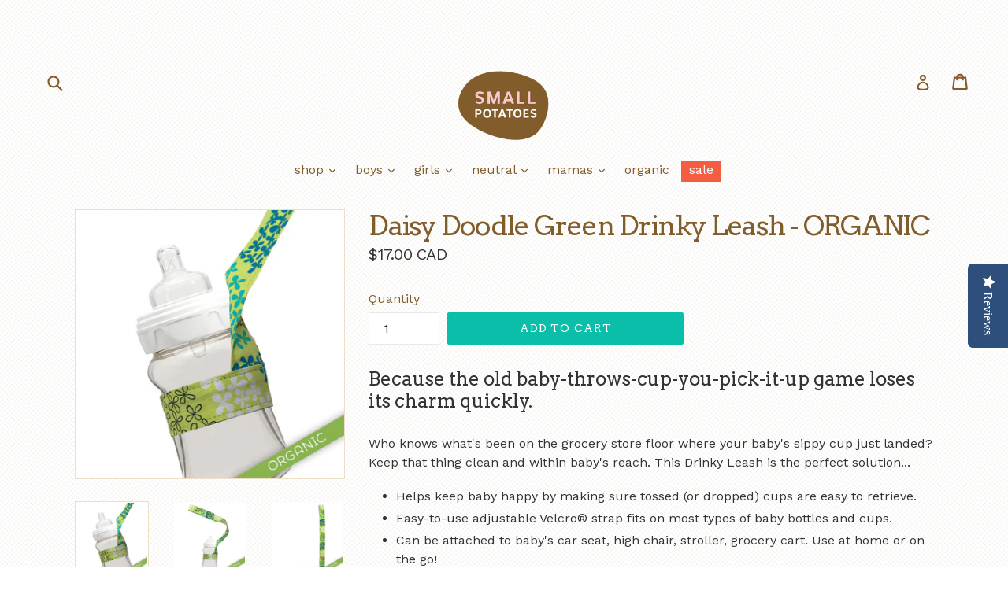

--- FILE ---
content_type: text/html; charset=utf-8
request_url: https://www.small-potatoes.ca/products/daisy-doodle-green-drinky-leash-organic
body_size: 28497
content:
<!doctype html>
<!--[if IE 9]> <html class="ie9 no-js" lang="en"> <![endif]-->
<!--[if (gt IE 9)|!(IE)]><!--> <html class="no-js" lang="en"> <!--<![endif]-->
<head>
  <meta charset="utf-8">
  <meta http-equiv="X-UA-Compatible" content="IE=edge,chrome=1">
  <meta name="viewport" content="width=device-width,initial-scale=1">
  <meta name="theme-color" content="#0bbea9">
  <link rel="canonical" href="https://www.small-potatoes.ca/products/daisy-doodle-green-drinky-leash-organic">

  
    <link rel="shortcut icon" href="//www.small-potatoes.ca/cdn/shop/files/favicon_32x32.png?v=1613515107" type="image/png">
  

  
  <title>
    Daisy Doodle Green Drinky Leash - ORGANIC
    
    
    
      &ndash; Small Potatoes
    
  </title>

  
    <meta name="description" content="Because the old baby-throws-cup-you-pick-it-up game loses its charm quickly. Who knows what&#39;s been on the grocery store floor where your baby&#39;s sippy cup just landed? Keep that thing clean and within baby&#39;s reach. This Drinky Leash is the perfect solution... Helps keep baby happy by making sure tossed (or dropped) cups">
  

  <!-- /snippets/social-meta-tags.liquid -->
<meta property="og:site_name" content="Small Potatoes">
<meta property="og:url" content="https://www.small-potatoes.ca/products/daisy-doodle-green-drinky-leash-organic">
<meta property="og:title" content="Daisy Doodle Green Drinky Leash - ORGANIC">
<meta property="og:type" content="product">
<meta property="og:description" content="Because the old baby-throws-cup-you-pick-it-up game loses its charm quickly. Who knows what&#39;s been on the grocery store floor where your baby&#39;s sippy cup just landed? Keep that thing clean and within baby&#39;s reach. This Drinky Leash is the perfect solution... Helps keep baby happy by making sure tossed (or dropped) cups"><meta property="og:price:amount" content="17.00">
  <meta property="og:price:currency" content="CAD"><meta property="og:image" content="http://www.small-potatoes.ca/cdn/shop/products/Drinky-leash-daisy-doodle-green-close_6e2abebd-0b1e-4c3d-a432-f4f74f25affd_1024x1024.jpg?v=1455406220"><meta property="og:image" content="http://www.small-potatoes.ca/cdn/shop/products/Drinky-leash-daisy-doodle-green_1024x1024.jpg?v=1455406218"><meta property="og:image" content="http://www.small-potatoes.ca/cdn/shop/products/Drinky-leash-daisy-doodle-green-long_1024x1024.jpg?v=1455406219">
<meta property="og:image:secure_url" content="https://www.small-potatoes.ca/cdn/shop/products/Drinky-leash-daisy-doodle-green-close_6e2abebd-0b1e-4c3d-a432-f4f74f25affd_1024x1024.jpg?v=1455406220"><meta property="og:image:secure_url" content="https://www.small-potatoes.ca/cdn/shop/products/Drinky-leash-daisy-doodle-green_1024x1024.jpg?v=1455406218"><meta property="og:image:secure_url" content="https://www.small-potatoes.ca/cdn/shop/products/Drinky-leash-daisy-doodle-green-long_1024x1024.jpg?v=1455406219">

<meta name="twitter:site" content="@smallpotatobaby">
<meta name="twitter:card" content="summary_large_image">
<meta name="twitter:title" content="Daisy Doodle Green Drinky Leash - ORGANIC">
<meta name="twitter:description" content="Because the old baby-throws-cup-you-pick-it-up game loses its charm quickly. Who knows what&#39;s been on the grocery store floor where your baby&#39;s sippy cup just landed? Keep that thing clean and within baby&#39;s reach. This Drinky Leash is the perfect solution... Helps keep baby happy by making sure tossed (or dropped) cups">


  <link href="//www.small-potatoes.ca/cdn/shop/t/21/assets/theme.scss.css?v=89105876136769830981767904456" rel="stylesheet" type="text/css" media="all" />
  

  <link href="//fonts.googleapis.com/css?family=Work+Sans:400,700" rel="stylesheet" type="text/css" media="all" />


  

    <link href="//fonts.googleapis.com/css?family=Arvo:400" rel="stylesheet" type="text/css" media="all" />
  



  <script>
    var theme = {
      strings: {
        addToCart: "Add to cart",
        soldOut: "Sold out",
        unavailable: "Unavailable",
        showMore: "Show More",
        showLess: "Show Less",
        addressError: "Error looking up that address",
        addressNoResults: "No results for that address",
        addressQueryLimit: "You have exceeded the Google API usage limit. Consider upgrading to a \u003ca href=\"https:\/\/developers.google.com\/maps\/premium\/usage-limits\"\u003ePremium Plan\u003c\/a\u003e.",
        authError: "There was a problem authenticating your Google Maps account."
      },
      moneyFormat: "\u003cspan class=money\u003e${{amount}} CAD\u003c\/span\u003e"
    }

    document.documentElement.className = document.documentElement.className.replace('no-js', 'js');
  </script>

  <!--[if (lte IE 9) ]><script src="//www.small-potatoes.ca/cdn/shop/t/21/assets/match-media.min.js?v=22265819453975888031504798500" type="text/javascript"></script><![endif]-->

  

  <!--[if (gt IE 9)|!(IE)]><!--><script src="//www.small-potatoes.ca/cdn/shop/t/21/assets/lazysizes.js?v=68441465964607740661504798500" async="async"></script><!--<![endif]-->
  <!--[if lte IE 9]><script src="//www.small-potatoes.ca/cdn/shop/t/21/assets/lazysizes.min.js?v=495"></script><![endif]-->

  <!--[if (gt IE 9)|!(IE)]><!--><script src="//www.small-potatoes.ca/cdn/shop/t/21/assets/vendor.js?v=136118274122071307521504798501" defer="defer"></script><!--<![endif]-->
  <!--[if lte IE 9]><script src="//www.small-potatoes.ca/cdn/shop/t/21/assets/vendor.js?v=136118274122071307521504798501"></script><![endif]-->

  <!--[if (gt IE 9)|!(IE)]><!--><script src="//www.small-potatoes.ca/cdn/shop/t/21/assets/theme.js?v=94233864537527146591507739104" defer="defer"></script><!--<![endif]-->
  <!--[if lte IE 9]><script src="//www.small-potatoes.ca/cdn/shop/t/21/assets/theme.js?v=94233864537527146591507739104"></script><![endif]-->

  <script>window.performance && window.performance.mark && window.performance.mark('shopify.content_for_header.start');</script><meta id="shopify-digital-wallet" name="shopify-digital-wallet" content="/3949829/digital_wallets/dialog">
<meta name="shopify-checkout-api-token" content="57fe8e3636f3edad36e5a4813acb2dc5">
<meta id="in-context-paypal-metadata" data-shop-id="3949829" data-venmo-supported="false" data-environment="production" data-locale="en_US" data-paypal-v4="true" data-currency="CAD">
<link rel="alternate" type="application/json+oembed" href="https://www.small-potatoes.ca/products/daisy-doodle-green-drinky-leash-organic.oembed">
<script async="async" src="/checkouts/internal/preloads.js?locale=en-CA"></script>
<link rel="preconnect" href="https://shop.app" crossorigin="anonymous">
<script async="async" src="https://shop.app/checkouts/internal/preloads.js?locale=en-CA&shop_id=3949829" crossorigin="anonymous"></script>
<script id="apple-pay-shop-capabilities" type="application/json">{"shopId":3949829,"countryCode":"CA","currencyCode":"CAD","merchantCapabilities":["supports3DS"],"merchantId":"gid:\/\/shopify\/Shop\/3949829","merchantName":"Small Potatoes","requiredBillingContactFields":["postalAddress","email","phone"],"requiredShippingContactFields":["postalAddress","email","phone"],"shippingType":"shipping","supportedNetworks":["visa","masterCard","amex","discover","interac","jcb"],"total":{"type":"pending","label":"Small Potatoes","amount":"1.00"},"shopifyPaymentsEnabled":true,"supportsSubscriptions":true}</script>
<script id="shopify-features" type="application/json">{"accessToken":"57fe8e3636f3edad36e5a4813acb2dc5","betas":["rich-media-storefront-analytics"],"domain":"www.small-potatoes.ca","predictiveSearch":true,"shopId":3949829,"locale":"en"}</script>
<script>var Shopify = Shopify || {};
Shopify.shop = "small-potatoes.myshopify.com";
Shopify.locale = "en";
Shopify.currency = {"active":"CAD","rate":"1.0"};
Shopify.country = "CA";
Shopify.theme = {"name":"Debut","id":1361444890,"schema_name":"Debut","schema_version":"1.7.0","theme_store_id":796,"role":"main"};
Shopify.theme.handle = "null";
Shopify.theme.style = {"id":null,"handle":null};
Shopify.cdnHost = "www.small-potatoes.ca/cdn";
Shopify.routes = Shopify.routes || {};
Shopify.routes.root = "/";</script>
<script type="module">!function(o){(o.Shopify=o.Shopify||{}).modules=!0}(window);</script>
<script>!function(o){function n(){var o=[];function n(){o.push(Array.prototype.slice.apply(arguments))}return n.q=o,n}var t=o.Shopify=o.Shopify||{};t.loadFeatures=n(),t.autoloadFeatures=n()}(window);</script>
<script>
  window.ShopifyPay = window.ShopifyPay || {};
  window.ShopifyPay.apiHost = "shop.app\/pay";
  window.ShopifyPay.redirectState = null;
</script>
<script id="shop-js-analytics" type="application/json">{"pageType":"product"}</script>
<script defer="defer" async type="module" src="//www.small-potatoes.ca/cdn/shopifycloud/shop-js/modules/v2/client.init-shop-cart-sync_BdyHc3Nr.en.esm.js"></script>
<script defer="defer" async type="module" src="//www.small-potatoes.ca/cdn/shopifycloud/shop-js/modules/v2/chunk.common_Daul8nwZ.esm.js"></script>
<script type="module">
  await import("//www.small-potatoes.ca/cdn/shopifycloud/shop-js/modules/v2/client.init-shop-cart-sync_BdyHc3Nr.en.esm.js");
await import("//www.small-potatoes.ca/cdn/shopifycloud/shop-js/modules/v2/chunk.common_Daul8nwZ.esm.js");

  window.Shopify.SignInWithShop?.initShopCartSync?.({"fedCMEnabled":true,"windoidEnabled":true});

</script>
<script>
  window.Shopify = window.Shopify || {};
  if (!window.Shopify.featureAssets) window.Shopify.featureAssets = {};
  window.Shopify.featureAssets['shop-js'] = {"shop-cart-sync":["modules/v2/client.shop-cart-sync_QYOiDySF.en.esm.js","modules/v2/chunk.common_Daul8nwZ.esm.js"],"init-fed-cm":["modules/v2/client.init-fed-cm_DchLp9rc.en.esm.js","modules/v2/chunk.common_Daul8nwZ.esm.js"],"shop-button":["modules/v2/client.shop-button_OV7bAJc5.en.esm.js","modules/v2/chunk.common_Daul8nwZ.esm.js"],"init-windoid":["modules/v2/client.init-windoid_DwxFKQ8e.en.esm.js","modules/v2/chunk.common_Daul8nwZ.esm.js"],"shop-cash-offers":["modules/v2/client.shop-cash-offers_DWtL6Bq3.en.esm.js","modules/v2/chunk.common_Daul8nwZ.esm.js","modules/v2/chunk.modal_CQq8HTM6.esm.js"],"shop-toast-manager":["modules/v2/client.shop-toast-manager_CX9r1SjA.en.esm.js","modules/v2/chunk.common_Daul8nwZ.esm.js"],"init-shop-email-lookup-coordinator":["modules/v2/client.init-shop-email-lookup-coordinator_UhKnw74l.en.esm.js","modules/v2/chunk.common_Daul8nwZ.esm.js"],"pay-button":["modules/v2/client.pay-button_DzxNnLDY.en.esm.js","modules/v2/chunk.common_Daul8nwZ.esm.js"],"avatar":["modules/v2/client.avatar_BTnouDA3.en.esm.js"],"init-shop-cart-sync":["modules/v2/client.init-shop-cart-sync_BdyHc3Nr.en.esm.js","modules/v2/chunk.common_Daul8nwZ.esm.js"],"shop-login-button":["modules/v2/client.shop-login-button_D8B466_1.en.esm.js","modules/v2/chunk.common_Daul8nwZ.esm.js","modules/v2/chunk.modal_CQq8HTM6.esm.js"],"init-customer-accounts-sign-up":["modules/v2/client.init-customer-accounts-sign-up_C8fpPm4i.en.esm.js","modules/v2/client.shop-login-button_D8B466_1.en.esm.js","modules/v2/chunk.common_Daul8nwZ.esm.js","modules/v2/chunk.modal_CQq8HTM6.esm.js"],"init-shop-for-new-customer-accounts":["modules/v2/client.init-shop-for-new-customer-accounts_CVTO0Ztu.en.esm.js","modules/v2/client.shop-login-button_D8B466_1.en.esm.js","modules/v2/chunk.common_Daul8nwZ.esm.js","modules/v2/chunk.modal_CQq8HTM6.esm.js"],"init-customer-accounts":["modules/v2/client.init-customer-accounts_dRgKMfrE.en.esm.js","modules/v2/client.shop-login-button_D8B466_1.en.esm.js","modules/v2/chunk.common_Daul8nwZ.esm.js","modules/v2/chunk.modal_CQq8HTM6.esm.js"],"shop-follow-button":["modules/v2/client.shop-follow-button_CkZpjEct.en.esm.js","modules/v2/chunk.common_Daul8nwZ.esm.js","modules/v2/chunk.modal_CQq8HTM6.esm.js"],"lead-capture":["modules/v2/client.lead-capture_BntHBhfp.en.esm.js","modules/v2/chunk.common_Daul8nwZ.esm.js","modules/v2/chunk.modal_CQq8HTM6.esm.js"],"checkout-modal":["modules/v2/client.checkout-modal_CfxcYbTm.en.esm.js","modules/v2/chunk.common_Daul8nwZ.esm.js","modules/v2/chunk.modal_CQq8HTM6.esm.js"],"shop-login":["modules/v2/client.shop-login_Da4GZ2H6.en.esm.js","modules/v2/chunk.common_Daul8nwZ.esm.js","modules/v2/chunk.modal_CQq8HTM6.esm.js"],"payment-terms":["modules/v2/client.payment-terms_MV4M3zvL.en.esm.js","modules/v2/chunk.common_Daul8nwZ.esm.js","modules/v2/chunk.modal_CQq8HTM6.esm.js"]};
</script>
<script>(function() {
  var isLoaded = false;
  function asyncLoad() {
    if (isLoaded) return;
    isLoaded = true;
    var urls = ["https:\/\/www.improvedcontactform.com\/icf.js?shop=small-potatoes.myshopify.com","https:\/\/cdn.hextom.com\/js\/freeshippingbar.js?shop=small-potatoes.myshopify.com"];
    for (var i = 0; i < urls.length; i++) {
      var s = document.createElement('script');
      s.type = 'text/javascript';
      s.async = true;
      s.src = urls[i];
      var x = document.getElementsByTagName('script')[0];
      x.parentNode.insertBefore(s, x);
    }
  };
  if(window.attachEvent) {
    window.attachEvent('onload', asyncLoad);
  } else {
    window.addEventListener('load', asyncLoad, false);
  }
})();</script>
<script id="__st">var __st={"a":3949829,"offset":-21600,"reqid":"bcc5fd15-02a7-4cd5-9326-52f4e4e93483-1768943166","pageurl":"www.small-potatoes.ca\/products\/daisy-doodle-green-drinky-leash-organic","u":"df78bcb6ddad","p":"product","rtyp":"product","rid":297201577};</script>
<script>window.ShopifyPaypalV4VisibilityTracking = true;</script>
<script id="captcha-bootstrap">!function(){'use strict';const t='contact',e='account',n='new_comment',o=[[t,t],['blogs',n],['comments',n],[t,'customer']],c=[[e,'customer_login'],[e,'guest_login'],[e,'recover_customer_password'],[e,'create_customer']],r=t=>t.map((([t,e])=>`form[action*='/${t}']:not([data-nocaptcha='true']) input[name='form_type'][value='${e}']`)).join(','),a=t=>()=>t?[...document.querySelectorAll(t)].map((t=>t.form)):[];function s(){const t=[...o],e=r(t);return a(e)}const i='password',u='form_key',d=['recaptcha-v3-token','g-recaptcha-response','h-captcha-response',i],f=()=>{try{return window.sessionStorage}catch{return}},m='__shopify_v',_=t=>t.elements[u];function p(t,e,n=!1){try{const o=window.sessionStorage,c=JSON.parse(o.getItem(e)),{data:r}=function(t){const{data:e,action:n}=t;return t[m]||n?{data:e,action:n}:{data:t,action:n}}(c);for(const[e,n]of Object.entries(r))t.elements[e]&&(t.elements[e].value=n);n&&o.removeItem(e)}catch(o){console.error('form repopulation failed',{error:o})}}const l='form_type',E='cptcha';function T(t){t.dataset[E]=!0}const w=window,h=w.document,L='Shopify',v='ce_forms',y='captcha';let A=!1;((t,e)=>{const n=(g='f06e6c50-85a8-45c8-87d0-21a2b65856fe',I='https://cdn.shopify.com/shopifycloud/storefront-forms-hcaptcha/ce_storefront_forms_captcha_hcaptcha.v1.5.2.iife.js',D={infoText:'Protected by hCaptcha',privacyText:'Privacy',termsText:'Terms'},(t,e,n)=>{const o=w[L][v],c=o.bindForm;if(c)return c(t,g,e,D).then(n);var r;o.q.push([[t,g,e,D],n]),r=I,A||(h.body.append(Object.assign(h.createElement('script'),{id:'captcha-provider',async:!0,src:r})),A=!0)});var g,I,D;w[L]=w[L]||{},w[L][v]=w[L][v]||{},w[L][v].q=[],w[L][y]=w[L][y]||{},w[L][y].protect=function(t,e){n(t,void 0,e),T(t)},Object.freeze(w[L][y]),function(t,e,n,w,h,L){const[v,y,A,g]=function(t,e,n){const i=e?o:[],u=t?c:[],d=[...i,...u],f=r(d),m=r(i),_=r(d.filter((([t,e])=>n.includes(e))));return[a(f),a(m),a(_),s()]}(w,h,L),I=t=>{const e=t.target;return e instanceof HTMLFormElement?e:e&&e.form},D=t=>v().includes(t);t.addEventListener('submit',(t=>{const e=I(t);if(!e)return;const n=D(e)&&!e.dataset.hcaptchaBound&&!e.dataset.recaptchaBound,o=_(e),c=g().includes(e)&&(!o||!o.value);(n||c)&&t.preventDefault(),c&&!n&&(function(t){try{if(!f())return;!function(t){const e=f();if(!e)return;const n=_(t);if(!n)return;const o=n.value;o&&e.removeItem(o)}(t);const e=Array.from(Array(32),(()=>Math.random().toString(36)[2])).join('');!function(t,e){_(t)||t.append(Object.assign(document.createElement('input'),{type:'hidden',name:u})),t.elements[u].value=e}(t,e),function(t,e){const n=f();if(!n)return;const o=[...t.querySelectorAll(`input[type='${i}']`)].map((({name:t})=>t)),c=[...d,...o],r={};for(const[a,s]of new FormData(t).entries())c.includes(a)||(r[a]=s);n.setItem(e,JSON.stringify({[m]:1,action:t.action,data:r}))}(t,e)}catch(e){console.error('failed to persist form',e)}}(e),e.submit())}));const S=(t,e)=>{t&&!t.dataset[E]&&(n(t,e.some((e=>e===t))),T(t))};for(const o of['focusin','change'])t.addEventListener(o,(t=>{const e=I(t);D(e)&&S(e,y())}));const B=e.get('form_key'),M=e.get(l),P=B&&M;t.addEventListener('DOMContentLoaded',(()=>{const t=y();if(P)for(const e of t)e.elements[l].value===M&&p(e,B);[...new Set([...A(),...v().filter((t=>'true'===t.dataset.shopifyCaptcha))])].forEach((e=>S(e,t)))}))}(h,new URLSearchParams(w.location.search),n,t,e,['guest_login'])})(!0,!0)}();</script>
<script integrity="sha256-4kQ18oKyAcykRKYeNunJcIwy7WH5gtpwJnB7kiuLZ1E=" data-source-attribution="shopify.loadfeatures" defer="defer" src="//www.small-potatoes.ca/cdn/shopifycloud/storefront/assets/storefront/load_feature-a0a9edcb.js" crossorigin="anonymous"></script>
<script crossorigin="anonymous" defer="defer" src="//www.small-potatoes.ca/cdn/shopifycloud/storefront/assets/shopify_pay/storefront-65b4c6d7.js?v=20250812"></script>
<script data-source-attribution="shopify.dynamic_checkout.dynamic.init">var Shopify=Shopify||{};Shopify.PaymentButton=Shopify.PaymentButton||{isStorefrontPortableWallets:!0,init:function(){window.Shopify.PaymentButton.init=function(){};var t=document.createElement("script");t.src="https://www.small-potatoes.ca/cdn/shopifycloud/portable-wallets/latest/portable-wallets.en.js",t.type="module",document.head.appendChild(t)}};
</script>
<script data-source-attribution="shopify.dynamic_checkout.buyer_consent">
  function portableWalletsHideBuyerConsent(e){var t=document.getElementById("shopify-buyer-consent"),n=document.getElementById("shopify-subscription-policy-button");t&&n&&(t.classList.add("hidden"),t.setAttribute("aria-hidden","true"),n.removeEventListener("click",e))}function portableWalletsShowBuyerConsent(e){var t=document.getElementById("shopify-buyer-consent"),n=document.getElementById("shopify-subscription-policy-button");t&&n&&(t.classList.remove("hidden"),t.removeAttribute("aria-hidden"),n.addEventListener("click",e))}window.Shopify?.PaymentButton&&(window.Shopify.PaymentButton.hideBuyerConsent=portableWalletsHideBuyerConsent,window.Shopify.PaymentButton.showBuyerConsent=portableWalletsShowBuyerConsent);
</script>
<script data-source-attribution="shopify.dynamic_checkout.cart.bootstrap">document.addEventListener("DOMContentLoaded",(function(){function t(){return document.querySelector("shopify-accelerated-checkout-cart, shopify-accelerated-checkout")}if(t())Shopify.PaymentButton.init();else{new MutationObserver((function(e,n){t()&&(Shopify.PaymentButton.init(),n.disconnect())})).observe(document.body,{childList:!0,subtree:!0})}}));
</script>
<link id="shopify-accelerated-checkout-styles" rel="stylesheet" media="screen" href="https://www.small-potatoes.ca/cdn/shopifycloud/portable-wallets/latest/accelerated-checkout-backwards-compat.css" crossorigin="anonymous">
<style id="shopify-accelerated-checkout-cart">
        #shopify-buyer-consent {
  margin-top: 1em;
  display: inline-block;
  width: 100%;
}

#shopify-buyer-consent.hidden {
  display: none;
}

#shopify-subscription-policy-button {
  background: none;
  border: none;
  padding: 0;
  text-decoration: underline;
  font-size: inherit;
  cursor: pointer;
}

#shopify-subscription-policy-button::before {
  box-shadow: none;
}

      </style>

<script>window.performance && window.performance.mark && window.performance.mark('shopify.content_for_header.end');</script>
<!--Installed by Yotpo Automatic Installation-->
<script>(function e(){var e=document.createElement("script");e.type="text/javascript",e.async=true,e.src="//staticw2.yotpo.com/b8ZlOH0LvYIdd9oIJp3q8xFvYJEuadQWcLTxfLyq/widget.js";var t=document.getElementsByTagName("script")[0];t.parentNode.insertBefore(e,t)})();</script>

<!-- BEGIN app block: shopify://apps/yotpo-product-reviews/blocks/settings/eb7dfd7d-db44-4334-bc49-c893b51b36cf -->


<script type="text/javascript">
  (function e(){var e=document.createElement("script");
  e.type="text/javascript",e.async=true,
  e.src="//staticw2.yotpo.com//widget.js?lang=en";
  var t=document.getElementsByTagName("script")[0];
  t.parentNode.insertBefore(e,t)})();
</script>



  
<!-- END app block --><!-- BEGIN app block: shopify://apps/vify-gift-cards/blocks/gift-card-issue/43d9e0cc-139a-4d15-b0b8-63f2863afb32 --><script>
  
  var jsProduct = {"id":297201577,"title":"Daisy Doodle Green Drinky Leash - ORGANIC","handle":"daisy-doodle-green-drinky-leash-organic","description":"\u003ch3\u003eBecause the old baby-throws-cup-you-pick-it-up game loses its charm quickly.\u003c\/h3\u003e\n\u003cp\u003eWho knows what's been on the grocery store floor where your baby's sippy cup just landed? Keep that thing clean and within baby's reach. This Drinky Leash is the perfect solution...\u003c\/p\u003e\n\u003cul\u003e\n\u003cli\u003eHelps keep baby happy by making sure tossed (or dropped) cups are easy to retrieve.\u003c\/li\u003e\n\u003cli\u003eEasy-to-use adjustable Velcro® strap fits on most types of baby bottles and cups.\u003c\/li\u003e\n\u003cli\u003eCan be attached to baby's car seat, high chair, stroller, grocery cart. Use at home or on the go!\u003c\/li\u003e\n\u003cli\u003eStylish design will make your baby the envy of all the other hip babies at the playgroup.\u003c\/li\u003e\n\u003cli\u003eVinyl lining helps grip to cup.\u003c\/li\u003e\n\u003c\/ul\u003e\n\u003cp\u003eNever leave baby unattended with strap. Do not use in a crib.\u003c\/p\u003e\n\u003cp\u003eFor the modern tot, this product is made with fashionably eco-friendly fabrics. Outer fabric is made from GOTS (Global Organic Textile Standard) certified organic 100% cotton and printed with AZO-free dyes.\u003c\/p\u003e\n\u003cp\u003eSize: Leash: 15.5\" long, Collar: 10.5\" wide (plus D-ring). Bottle\/cup not included.\u003c\/p\u003e","published_at":"2014-04-24T02:25:53-05:00","created_at":"2014-04-24T02:25:55-05:00","vendor":"Small Potatoes","type":"Drinky Leash","tags":["accessories","fullprice","neutral","organic"],"price":1700,"price_min":1700,"price_max":1700,"available":true,"price_varies":false,"compare_at_price":null,"compare_at_price_min":0,"compare_at_price_max":0,"compare_at_price_varies":false,"variants":[{"id":706772557,"title":"Default Title","option1":"Default Title","option2":null,"option3":null,"sku":"","requires_shipping":true,"taxable":true,"featured_image":null,"available":true,"name":"Daisy Doodle Green Drinky Leash - ORGANIC","public_title":null,"options":["Default Title"],"price":1700,"weight":0,"compare_at_price":null,"inventory_quantity":20,"inventory_management":"shopify","inventory_policy":"deny","barcode":"","requires_selling_plan":false,"selling_plan_allocations":[]}],"images":["\/\/www.small-potatoes.ca\/cdn\/shop\/products\/Drinky-leash-daisy-doodle-green-close_6e2abebd-0b1e-4c3d-a432-f4f74f25affd.jpg?v=1455406220","\/\/www.small-potatoes.ca\/cdn\/shop\/products\/Drinky-leash-daisy-doodle-green.jpg?v=1455406218","\/\/www.small-potatoes.ca\/cdn\/shop\/products\/Drinky-leash-daisy-doodle-green-long.jpg?v=1455406219","\/\/www.small-potatoes.ca\/cdn\/shop\/products\/drinky-leash-photo_51e6cefa-c9e9-46da-89e1-aeed3f29fd33.jpeg?v=1455406222"],"featured_image":"\/\/www.small-potatoes.ca\/cdn\/shop\/products\/Drinky-leash-daisy-doodle-green-close_6e2abebd-0b1e-4c3d-a432-f4f74f25affd.jpg?v=1455406220","options":["Title"],"media":[{"alt":"Daisy Doodle Green Drinky Leash - ORGANIC - Small Potatoes - 1","id":10602217526,"position":1,"preview_image":{"aspect_ratio":1.0,"height":600,"width":600,"src":"\/\/www.small-potatoes.ca\/cdn\/shop\/products\/Drinky-leash-daisy-doodle-green-close_6e2abebd-0b1e-4c3d-a432-f4f74f25affd.jpg?v=1455406220"},"aspect_ratio":1.0,"height":600,"media_type":"image","src":"\/\/www.small-potatoes.ca\/cdn\/shop\/products\/Drinky-leash-daisy-doodle-green-close_6e2abebd-0b1e-4c3d-a432-f4f74f25affd.jpg?v=1455406220","width":600},{"alt":"Daisy Doodle Green Drinky Leash - ORGANIC - Small Potatoes - 2","id":10602250294,"position":2,"preview_image":{"aspect_ratio":1.0,"height":600,"width":600,"src":"\/\/www.small-potatoes.ca\/cdn\/shop\/products\/Drinky-leash-daisy-doodle-green.jpg?v=1455406218"},"aspect_ratio":1.0,"height":600,"media_type":"image","src":"\/\/www.small-potatoes.ca\/cdn\/shop\/products\/Drinky-leash-daisy-doodle-green.jpg?v=1455406218","width":600},{"alt":"Daisy Doodle Green Drinky Leash - ORGANIC - Small Potatoes - 3","id":10602283062,"position":3,"preview_image":{"aspect_ratio":1.0,"height":600,"width":600,"src":"\/\/www.small-potatoes.ca\/cdn\/shop\/products\/Drinky-leash-daisy-doodle-green-long.jpg?v=1455406219"},"aspect_ratio":1.0,"height":600,"media_type":"image","src":"\/\/www.small-potatoes.ca\/cdn\/shop\/products\/Drinky-leash-daisy-doodle-green-long.jpg?v=1455406219","width":600},{"alt":"Daisy Doodle Green Drinky Leash - ORGANIC - Small Potatoes - 4","id":10602315830,"position":4,"preview_image":{"aspect_ratio":1.0,"height":600,"width":600,"src":"\/\/www.small-potatoes.ca\/cdn\/shop\/products\/drinky-leash-photo_51e6cefa-c9e9-46da-89e1-aeed3f29fd33.jpeg?v=1455406222"},"aspect_ratio":1.0,"height":600,"media_type":"image","src":"\/\/www.small-potatoes.ca\/cdn\/shop\/products\/drinky-leash-photo_51e6cefa-c9e9-46da-89e1-aeed3f29fd33.jpeg?v=1455406222","width":600}],"requires_selling_plan":false,"selling_plan_groups":[],"content":"\u003ch3\u003eBecause the old baby-throws-cup-you-pick-it-up game loses its charm quickly.\u003c\/h3\u003e\n\u003cp\u003eWho knows what's been on the grocery store floor where your baby's sippy cup just landed? Keep that thing clean and within baby's reach. This Drinky Leash is the perfect solution...\u003c\/p\u003e\n\u003cul\u003e\n\u003cli\u003eHelps keep baby happy by making sure tossed (or dropped) cups are easy to retrieve.\u003c\/li\u003e\n\u003cli\u003eEasy-to-use adjustable Velcro® strap fits on most types of baby bottles and cups.\u003c\/li\u003e\n\u003cli\u003eCan be attached to baby's car seat, high chair, stroller, grocery cart. Use at home or on the go!\u003c\/li\u003e\n\u003cli\u003eStylish design will make your baby the envy of all the other hip babies at the playgroup.\u003c\/li\u003e\n\u003cli\u003eVinyl lining helps grip to cup.\u003c\/li\u003e\n\u003c\/ul\u003e\n\u003cp\u003eNever leave baby unattended with strap. Do not use in a crib.\u003c\/p\u003e\n\u003cp\u003eFor the modern tot, this product is made with fashionably eco-friendly fabrics. Outer fabric is made from GOTS (Global Organic Textile Standard) certified organic 100% cotton and printed with AZO-free dyes.\u003c\/p\u003e\n\u003cp\u003eSize: Leash: 15.5\" long, Collar: 10.5\" wide (plus D-ring). Bottle\/cup not included.\u003c\/p\u003e"}  
  
  if (window.jsProduct && window.jsProduct.type == 'Vify Gift Card') {
    let nativeSections = document.querySelectorAll('[id*="shopify-section-template"][id*="__main"]');
    nativeSections.forEach(node => {
      node.style.display = 'none'
    });
  }
  var jsVariants = [];
  
        jsVariants.push({
      ...{"id":706772557,"title":"Default Title","option1":"Default Title","option2":null,"option3":null,"sku":"","requires_shipping":true,"taxable":true,"featured_image":null,"available":true,"name":"Daisy Doodle Green Drinky Leash - ORGANIC","public_title":null,"options":["Default Title"],"price":1700,"weight":0,"compare_at_price":null,"inventory_quantity":20,"inventory_management":"shopify","inventory_policy":"deny","barcode":"","requires_selling_plan":false,"selling_plan_allocations":[]},
      price_formatted: `<span class=money>$17.00 CAD</span>`,
      price_formatted_example: `<span class=money>$0.00 CAD</span>`
    })
  
  if (jsProduct) {
    jsProduct.variants = jsVariants
    
    
    
      // jsProduct.currencySymbol = shop_symbol
    

    window.vifyProduct = jsProduct
  }

  // page product native shopify
    if('product' !== 'product' || jsProduct.tags[jsProduct.tags.length - 1] !== 'Vify Gift Card (Do Not Delete)') {
      const time  = setInterval(() => {
        const elements = document.querySelectorAll('[id*="shopify-section-template"][id*="__main"]')
        if (elements.length > 0) {
          elements.forEach(element => {
            if(element.style.visibility === "hidden") {
              element.style.visibility = "visible"
              element.style.minHeight = "auto"
              } else if (element.style.visibility = "visible") {
                clearInterval(time)
              }
          })
        }

        if(`https://${window.location.host}/` === document.URL) {
        clearInterval(time)
        window.onload = () => {
          const elements = document.querySelectorAll('[id*="shopify-section-template"][id*="__main"]')
          if (elements.length > 0) {
            elements.forEach(element => {
              if(element.style.visibility === "hidden") {
                element.style.visibility = "visible"
                element.style.minHeight = "auto"
                } else if (element.style.visibility = "visible") {
                  clearInterval(time)
                }
            })
          }
        }
      }
      }, 100)
    }
</script>

<div id="vify-gift-card"></div>

<!-- END app block --><script src="https://cdn.shopify.com/extensions/019bda44-3eb2-72d0-acfb-ef8d3752f9b9/vify-giftcard-194/assets/vify-gift-card.min.js" type="text/javascript" defer="defer"></script>
<link href="https://monorail-edge.shopifysvc.com" rel="dns-prefetch">
<script>(function(){if ("sendBeacon" in navigator && "performance" in window) {try {var session_token_from_headers = performance.getEntriesByType('navigation')[0].serverTiming.find(x => x.name == '_s').description;} catch {var session_token_from_headers = undefined;}var session_cookie_matches = document.cookie.match(/_shopify_s=([^;]*)/);var session_token_from_cookie = session_cookie_matches && session_cookie_matches.length === 2 ? session_cookie_matches[1] : "";var session_token = session_token_from_headers || session_token_from_cookie || "";function handle_abandonment_event(e) {var entries = performance.getEntries().filter(function(entry) {return /monorail-edge.shopifysvc.com/.test(entry.name);});if (!window.abandonment_tracked && entries.length === 0) {window.abandonment_tracked = true;var currentMs = Date.now();var navigation_start = performance.timing.navigationStart;var payload = {shop_id: 3949829,url: window.location.href,navigation_start,duration: currentMs - navigation_start,session_token,page_type: "product"};window.navigator.sendBeacon("https://monorail-edge.shopifysvc.com/v1/produce", JSON.stringify({schema_id: "online_store_buyer_site_abandonment/1.1",payload: payload,metadata: {event_created_at_ms: currentMs,event_sent_at_ms: currentMs}}));}}window.addEventListener('pagehide', handle_abandonment_event);}}());</script>
<script id="web-pixels-manager-setup">(function e(e,d,r,n,o){if(void 0===o&&(o={}),!Boolean(null===(a=null===(i=window.Shopify)||void 0===i?void 0:i.analytics)||void 0===a?void 0:a.replayQueue)){var i,a;window.Shopify=window.Shopify||{};var t=window.Shopify;t.analytics=t.analytics||{};var s=t.analytics;s.replayQueue=[],s.publish=function(e,d,r){return s.replayQueue.push([e,d,r]),!0};try{self.performance.mark("wpm:start")}catch(e){}var l=function(){var e={modern:/Edge?\/(1{2}[4-9]|1[2-9]\d|[2-9]\d{2}|\d{4,})\.\d+(\.\d+|)|Firefox\/(1{2}[4-9]|1[2-9]\d|[2-9]\d{2}|\d{4,})\.\d+(\.\d+|)|Chrom(ium|e)\/(9{2}|\d{3,})\.\d+(\.\d+|)|(Maci|X1{2}).+ Version\/(15\.\d+|(1[6-9]|[2-9]\d|\d{3,})\.\d+)([,.]\d+|)( \(\w+\)|)( Mobile\/\w+|) Safari\/|Chrome.+OPR\/(9{2}|\d{3,})\.\d+\.\d+|(CPU[ +]OS|iPhone[ +]OS|CPU[ +]iPhone|CPU IPhone OS|CPU iPad OS)[ +]+(15[._]\d+|(1[6-9]|[2-9]\d|\d{3,})[._]\d+)([._]\d+|)|Android:?[ /-](13[3-9]|1[4-9]\d|[2-9]\d{2}|\d{4,})(\.\d+|)(\.\d+|)|Android.+Firefox\/(13[5-9]|1[4-9]\d|[2-9]\d{2}|\d{4,})\.\d+(\.\d+|)|Android.+Chrom(ium|e)\/(13[3-9]|1[4-9]\d|[2-9]\d{2}|\d{4,})\.\d+(\.\d+|)|SamsungBrowser\/([2-9]\d|\d{3,})\.\d+/,legacy:/Edge?\/(1[6-9]|[2-9]\d|\d{3,})\.\d+(\.\d+|)|Firefox\/(5[4-9]|[6-9]\d|\d{3,})\.\d+(\.\d+|)|Chrom(ium|e)\/(5[1-9]|[6-9]\d|\d{3,})\.\d+(\.\d+|)([\d.]+$|.*Safari\/(?![\d.]+ Edge\/[\d.]+$))|(Maci|X1{2}).+ Version\/(10\.\d+|(1[1-9]|[2-9]\d|\d{3,})\.\d+)([,.]\d+|)( \(\w+\)|)( Mobile\/\w+|) Safari\/|Chrome.+OPR\/(3[89]|[4-9]\d|\d{3,})\.\d+\.\d+|(CPU[ +]OS|iPhone[ +]OS|CPU[ +]iPhone|CPU IPhone OS|CPU iPad OS)[ +]+(10[._]\d+|(1[1-9]|[2-9]\d|\d{3,})[._]\d+)([._]\d+|)|Android:?[ /-](13[3-9]|1[4-9]\d|[2-9]\d{2}|\d{4,})(\.\d+|)(\.\d+|)|Mobile Safari.+OPR\/([89]\d|\d{3,})\.\d+\.\d+|Android.+Firefox\/(13[5-9]|1[4-9]\d|[2-9]\d{2}|\d{4,})\.\d+(\.\d+|)|Android.+Chrom(ium|e)\/(13[3-9]|1[4-9]\d|[2-9]\d{2}|\d{4,})\.\d+(\.\d+|)|Android.+(UC? ?Browser|UCWEB|U3)[ /]?(15\.([5-9]|\d{2,})|(1[6-9]|[2-9]\d|\d{3,})\.\d+)\.\d+|SamsungBrowser\/(5\.\d+|([6-9]|\d{2,})\.\d+)|Android.+MQ{2}Browser\/(14(\.(9|\d{2,})|)|(1[5-9]|[2-9]\d|\d{3,})(\.\d+|))(\.\d+|)|K[Aa][Ii]OS\/(3\.\d+|([4-9]|\d{2,})\.\d+)(\.\d+|)/},d=e.modern,r=e.legacy,n=navigator.userAgent;return n.match(d)?"modern":n.match(r)?"legacy":"unknown"}(),u="modern"===l?"modern":"legacy",c=(null!=n?n:{modern:"",legacy:""})[u],f=function(e){return[e.baseUrl,"/wpm","/b",e.hashVersion,"modern"===e.buildTarget?"m":"l",".js"].join("")}({baseUrl:d,hashVersion:r,buildTarget:u}),m=function(e){var d=e.version,r=e.bundleTarget,n=e.surface,o=e.pageUrl,i=e.monorailEndpoint;return{emit:function(e){var a=e.status,t=e.errorMsg,s=(new Date).getTime(),l=JSON.stringify({metadata:{event_sent_at_ms:s},events:[{schema_id:"web_pixels_manager_load/3.1",payload:{version:d,bundle_target:r,page_url:o,status:a,surface:n,error_msg:t},metadata:{event_created_at_ms:s}}]});if(!i)return console&&console.warn&&console.warn("[Web Pixels Manager] No Monorail endpoint provided, skipping logging."),!1;try{return self.navigator.sendBeacon.bind(self.navigator)(i,l)}catch(e){}var u=new XMLHttpRequest;try{return u.open("POST",i,!0),u.setRequestHeader("Content-Type","text/plain"),u.send(l),!0}catch(e){return console&&console.warn&&console.warn("[Web Pixels Manager] Got an unhandled error while logging to Monorail."),!1}}}}({version:r,bundleTarget:l,surface:e.surface,pageUrl:self.location.href,monorailEndpoint:e.monorailEndpoint});try{o.browserTarget=l,function(e){var d=e.src,r=e.async,n=void 0===r||r,o=e.onload,i=e.onerror,a=e.sri,t=e.scriptDataAttributes,s=void 0===t?{}:t,l=document.createElement("script"),u=document.querySelector("head"),c=document.querySelector("body");if(l.async=n,l.src=d,a&&(l.integrity=a,l.crossOrigin="anonymous"),s)for(var f in s)if(Object.prototype.hasOwnProperty.call(s,f))try{l.dataset[f]=s[f]}catch(e){}if(o&&l.addEventListener("load",o),i&&l.addEventListener("error",i),u)u.appendChild(l);else{if(!c)throw new Error("Did not find a head or body element to append the script");c.appendChild(l)}}({src:f,async:!0,onload:function(){if(!function(){var e,d;return Boolean(null===(d=null===(e=window.Shopify)||void 0===e?void 0:e.analytics)||void 0===d?void 0:d.initialized)}()){var d=window.webPixelsManager.init(e)||void 0;if(d){var r=window.Shopify.analytics;r.replayQueue.forEach((function(e){var r=e[0],n=e[1],o=e[2];d.publishCustomEvent(r,n,o)})),r.replayQueue=[],r.publish=d.publishCustomEvent,r.visitor=d.visitor,r.initialized=!0}}},onerror:function(){return m.emit({status:"failed",errorMsg:"".concat(f," has failed to load")})},sri:function(e){var d=/^sha384-[A-Za-z0-9+/=]+$/;return"string"==typeof e&&d.test(e)}(c)?c:"",scriptDataAttributes:o}),m.emit({status:"loading"})}catch(e){m.emit({status:"failed",errorMsg:(null==e?void 0:e.message)||"Unknown error"})}}})({shopId: 3949829,storefrontBaseUrl: "https://www.small-potatoes.ca",extensionsBaseUrl: "https://extensions.shopifycdn.com/cdn/shopifycloud/web-pixels-manager",monorailEndpoint: "https://monorail-edge.shopifysvc.com/unstable/produce_batch",surface: "storefront-renderer",enabledBetaFlags: ["2dca8a86"],webPixelsConfigList: [{"id":"347996214","configuration":"{\"config\":\"{\\\"pixel_id\\\":\\\"G-J6NCZ8R5VX\\\",\\\"gtag_events\\\":[{\\\"type\\\":\\\"begin_checkout\\\",\\\"action_label\\\":\\\"G-J6NCZ8R5VX\\\"},{\\\"type\\\":\\\"search\\\",\\\"action_label\\\":\\\"G-J6NCZ8R5VX\\\"},{\\\"type\\\":\\\"view_item\\\",\\\"action_label\\\":\\\"G-J6NCZ8R5VX\\\"},{\\\"type\\\":\\\"purchase\\\",\\\"action_label\\\":\\\"G-J6NCZ8R5VX\\\"},{\\\"type\\\":\\\"page_view\\\",\\\"action_label\\\":\\\"G-J6NCZ8R5VX\\\"},{\\\"type\\\":\\\"add_payment_info\\\",\\\"action_label\\\":\\\"G-J6NCZ8R5VX\\\"},{\\\"type\\\":\\\"add_to_cart\\\",\\\"action_label\\\":\\\"G-J6NCZ8R5VX\\\"}],\\\"enable_monitoring_mode\\\":false}\"}","eventPayloadVersion":"v1","runtimeContext":"OPEN","scriptVersion":"b2a88bafab3e21179ed38636efcd8a93","type":"APP","apiClientId":1780363,"privacyPurposes":[],"dataSharingAdjustments":{"protectedCustomerApprovalScopes":["read_customer_address","read_customer_email","read_customer_name","read_customer_personal_data","read_customer_phone"]}},{"id":"144244790","configuration":"{\"pixel_id\":\"1276911672353085\",\"pixel_type\":\"facebook_pixel\",\"metaapp_system_user_token\":\"-\"}","eventPayloadVersion":"v1","runtimeContext":"OPEN","scriptVersion":"ca16bc87fe92b6042fbaa3acc2fbdaa6","type":"APP","apiClientId":2329312,"privacyPurposes":["ANALYTICS","MARKETING","SALE_OF_DATA"],"dataSharingAdjustments":{"protectedCustomerApprovalScopes":["read_customer_address","read_customer_email","read_customer_name","read_customer_personal_data","read_customer_phone"]}},{"id":"67207222","eventPayloadVersion":"v1","runtimeContext":"LAX","scriptVersion":"1","type":"CUSTOM","privacyPurposes":["ANALYTICS"],"name":"Google Analytics tag (migrated)"},{"id":"shopify-app-pixel","configuration":"{}","eventPayloadVersion":"v1","runtimeContext":"STRICT","scriptVersion":"0450","apiClientId":"shopify-pixel","type":"APP","privacyPurposes":["ANALYTICS","MARKETING"]},{"id":"shopify-custom-pixel","eventPayloadVersion":"v1","runtimeContext":"LAX","scriptVersion":"0450","apiClientId":"shopify-pixel","type":"CUSTOM","privacyPurposes":["ANALYTICS","MARKETING"]}],isMerchantRequest: false,initData: {"shop":{"name":"Small Potatoes","paymentSettings":{"currencyCode":"CAD"},"myshopifyDomain":"small-potatoes.myshopify.com","countryCode":"CA","storefrontUrl":"https:\/\/www.small-potatoes.ca"},"customer":null,"cart":null,"checkout":null,"productVariants":[{"price":{"amount":17.0,"currencyCode":"CAD"},"product":{"title":"Daisy Doodle Green Drinky Leash - ORGANIC","vendor":"Small Potatoes","id":"297201577","untranslatedTitle":"Daisy Doodle Green Drinky Leash - ORGANIC","url":"\/products\/daisy-doodle-green-drinky-leash-organic","type":"Drinky Leash"},"id":"706772557","image":{"src":"\/\/www.small-potatoes.ca\/cdn\/shop\/products\/Drinky-leash-daisy-doodle-green-close_6e2abebd-0b1e-4c3d-a432-f4f74f25affd.jpg?v=1455406220"},"sku":"","title":"Default Title","untranslatedTitle":"Default Title"}],"purchasingCompany":null},},"https://www.small-potatoes.ca/cdn","fcfee988w5aeb613cpc8e4bc33m6693e112",{"modern":"","legacy":""},{"shopId":"3949829","storefrontBaseUrl":"https:\/\/www.small-potatoes.ca","extensionBaseUrl":"https:\/\/extensions.shopifycdn.com\/cdn\/shopifycloud\/web-pixels-manager","surface":"storefront-renderer","enabledBetaFlags":"[\"2dca8a86\"]","isMerchantRequest":"false","hashVersion":"fcfee988w5aeb613cpc8e4bc33m6693e112","publish":"custom","events":"[[\"page_viewed\",{}],[\"product_viewed\",{\"productVariant\":{\"price\":{\"amount\":17.0,\"currencyCode\":\"CAD\"},\"product\":{\"title\":\"Daisy Doodle Green Drinky Leash - ORGANIC\",\"vendor\":\"Small Potatoes\",\"id\":\"297201577\",\"untranslatedTitle\":\"Daisy Doodle Green Drinky Leash - ORGANIC\",\"url\":\"\/products\/daisy-doodle-green-drinky-leash-organic\",\"type\":\"Drinky Leash\"},\"id\":\"706772557\",\"image\":{\"src\":\"\/\/www.small-potatoes.ca\/cdn\/shop\/products\/Drinky-leash-daisy-doodle-green-close_6e2abebd-0b1e-4c3d-a432-f4f74f25affd.jpg?v=1455406220\"},\"sku\":\"\",\"title\":\"Default Title\",\"untranslatedTitle\":\"Default Title\"}}]]"});</script><script>
  window.ShopifyAnalytics = window.ShopifyAnalytics || {};
  window.ShopifyAnalytics.meta = window.ShopifyAnalytics.meta || {};
  window.ShopifyAnalytics.meta.currency = 'CAD';
  var meta = {"product":{"id":297201577,"gid":"gid:\/\/shopify\/Product\/297201577","vendor":"Small Potatoes","type":"Drinky Leash","handle":"daisy-doodle-green-drinky-leash-organic","variants":[{"id":706772557,"price":1700,"name":"Daisy Doodle Green Drinky Leash - ORGANIC","public_title":null,"sku":""}],"remote":false},"page":{"pageType":"product","resourceType":"product","resourceId":297201577,"requestId":"bcc5fd15-02a7-4cd5-9326-52f4e4e93483-1768943166"}};
  for (var attr in meta) {
    window.ShopifyAnalytics.meta[attr] = meta[attr];
  }
</script>
<script class="analytics">
  (function () {
    var customDocumentWrite = function(content) {
      var jquery = null;

      if (window.jQuery) {
        jquery = window.jQuery;
      } else if (window.Checkout && window.Checkout.$) {
        jquery = window.Checkout.$;
      }

      if (jquery) {
        jquery('body').append(content);
      }
    };

    var hasLoggedConversion = function(token) {
      if (token) {
        return document.cookie.indexOf('loggedConversion=' + token) !== -1;
      }
      return false;
    }

    var setCookieIfConversion = function(token) {
      if (token) {
        var twoMonthsFromNow = new Date(Date.now());
        twoMonthsFromNow.setMonth(twoMonthsFromNow.getMonth() + 2);

        document.cookie = 'loggedConversion=' + token + '; expires=' + twoMonthsFromNow;
      }
    }

    var trekkie = window.ShopifyAnalytics.lib = window.trekkie = window.trekkie || [];
    if (trekkie.integrations) {
      return;
    }
    trekkie.methods = [
      'identify',
      'page',
      'ready',
      'track',
      'trackForm',
      'trackLink'
    ];
    trekkie.factory = function(method) {
      return function() {
        var args = Array.prototype.slice.call(arguments);
        args.unshift(method);
        trekkie.push(args);
        return trekkie;
      };
    };
    for (var i = 0; i < trekkie.methods.length; i++) {
      var key = trekkie.methods[i];
      trekkie[key] = trekkie.factory(key);
    }
    trekkie.load = function(config) {
      trekkie.config = config || {};
      trekkie.config.initialDocumentCookie = document.cookie;
      var first = document.getElementsByTagName('script')[0];
      var script = document.createElement('script');
      script.type = 'text/javascript';
      script.onerror = function(e) {
        var scriptFallback = document.createElement('script');
        scriptFallback.type = 'text/javascript';
        scriptFallback.onerror = function(error) {
                var Monorail = {
      produce: function produce(monorailDomain, schemaId, payload) {
        var currentMs = new Date().getTime();
        var event = {
          schema_id: schemaId,
          payload: payload,
          metadata: {
            event_created_at_ms: currentMs,
            event_sent_at_ms: currentMs
          }
        };
        return Monorail.sendRequest("https://" + monorailDomain + "/v1/produce", JSON.stringify(event));
      },
      sendRequest: function sendRequest(endpointUrl, payload) {
        // Try the sendBeacon API
        if (window && window.navigator && typeof window.navigator.sendBeacon === 'function' && typeof window.Blob === 'function' && !Monorail.isIos12()) {
          var blobData = new window.Blob([payload], {
            type: 'text/plain'
          });

          if (window.navigator.sendBeacon(endpointUrl, blobData)) {
            return true;
          } // sendBeacon was not successful

        } // XHR beacon

        var xhr = new XMLHttpRequest();

        try {
          xhr.open('POST', endpointUrl);
          xhr.setRequestHeader('Content-Type', 'text/plain');
          xhr.send(payload);
        } catch (e) {
          console.log(e);
        }

        return false;
      },
      isIos12: function isIos12() {
        return window.navigator.userAgent.lastIndexOf('iPhone; CPU iPhone OS 12_') !== -1 || window.navigator.userAgent.lastIndexOf('iPad; CPU OS 12_') !== -1;
      }
    };
    Monorail.produce('monorail-edge.shopifysvc.com',
      'trekkie_storefront_load_errors/1.1',
      {shop_id: 3949829,
      theme_id: 1361444890,
      app_name: "storefront",
      context_url: window.location.href,
      source_url: "//www.small-potatoes.ca/cdn/s/trekkie.storefront.cd680fe47e6c39ca5d5df5f0a32d569bc48c0f27.min.js"});

        };
        scriptFallback.async = true;
        scriptFallback.src = '//www.small-potatoes.ca/cdn/s/trekkie.storefront.cd680fe47e6c39ca5d5df5f0a32d569bc48c0f27.min.js';
        first.parentNode.insertBefore(scriptFallback, first);
      };
      script.async = true;
      script.src = '//www.small-potatoes.ca/cdn/s/trekkie.storefront.cd680fe47e6c39ca5d5df5f0a32d569bc48c0f27.min.js';
      first.parentNode.insertBefore(script, first);
    };
    trekkie.load(
      {"Trekkie":{"appName":"storefront","development":false,"defaultAttributes":{"shopId":3949829,"isMerchantRequest":null,"themeId":1361444890,"themeCityHash":"10336771940499264617","contentLanguage":"en","currency":"CAD","eventMetadataId":"24e42319-962d-4014-abcb-bfc0146b87c8"},"isServerSideCookieWritingEnabled":true,"monorailRegion":"shop_domain","enabledBetaFlags":["65f19447"]},"Session Attribution":{},"S2S":{"facebookCapiEnabled":false,"source":"trekkie-storefront-renderer","apiClientId":580111}}
    );

    var loaded = false;
    trekkie.ready(function() {
      if (loaded) return;
      loaded = true;

      window.ShopifyAnalytics.lib = window.trekkie;

      var originalDocumentWrite = document.write;
      document.write = customDocumentWrite;
      try { window.ShopifyAnalytics.merchantGoogleAnalytics.call(this); } catch(error) {};
      document.write = originalDocumentWrite;

      window.ShopifyAnalytics.lib.page(null,{"pageType":"product","resourceType":"product","resourceId":297201577,"requestId":"bcc5fd15-02a7-4cd5-9326-52f4e4e93483-1768943166","shopifyEmitted":true});

      var match = window.location.pathname.match(/checkouts\/(.+)\/(thank_you|post_purchase)/)
      var token = match? match[1]: undefined;
      if (!hasLoggedConversion(token)) {
        setCookieIfConversion(token);
        window.ShopifyAnalytics.lib.track("Viewed Product",{"currency":"CAD","variantId":706772557,"productId":297201577,"productGid":"gid:\/\/shopify\/Product\/297201577","name":"Daisy Doodle Green Drinky Leash - ORGANIC","price":"17.00","sku":"","brand":"Small Potatoes","variant":null,"category":"Drinky Leash","nonInteraction":true,"remote":false},undefined,undefined,{"shopifyEmitted":true});
      window.ShopifyAnalytics.lib.track("monorail:\/\/trekkie_storefront_viewed_product\/1.1",{"currency":"CAD","variantId":706772557,"productId":297201577,"productGid":"gid:\/\/shopify\/Product\/297201577","name":"Daisy Doodle Green Drinky Leash - ORGANIC","price":"17.00","sku":"","brand":"Small Potatoes","variant":null,"category":"Drinky Leash","nonInteraction":true,"remote":false,"referer":"https:\/\/www.small-potatoes.ca\/products\/daisy-doodle-green-drinky-leash-organic"});
      }
    });


        var eventsListenerScript = document.createElement('script');
        eventsListenerScript.async = true;
        eventsListenerScript.src = "//www.small-potatoes.ca/cdn/shopifycloud/storefront/assets/shop_events_listener-3da45d37.js";
        document.getElementsByTagName('head')[0].appendChild(eventsListenerScript);

})();</script>
  <script>
  if (!window.ga || (window.ga && typeof window.ga !== 'function')) {
    window.ga = function ga() {
      (window.ga.q = window.ga.q || []).push(arguments);
      if (window.Shopify && window.Shopify.analytics && typeof window.Shopify.analytics.publish === 'function') {
        window.Shopify.analytics.publish("ga_stub_called", {}, {sendTo: "google_osp_migration"});
      }
      console.error("Shopify's Google Analytics stub called with:", Array.from(arguments), "\nSee https://help.shopify.com/manual/promoting-marketing/pixels/pixel-migration#google for more information.");
    };
    if (window.Shopify && window.Shopify.analytics && typeof window.Shopify.analytics.publish === 'function') {
      window.Shopify.analytics.publish("ga_stub_initialized", {}, {sendTo: "google_osp_migration"});
    }
  }
</script>
<script
  defer
  src="https://www.small-potatoes.ca/cdn/shopifycloud/perf-kit/shopify-perf-kit-3.0.4.min.js"
  data-application="storefront-renderer"
  data-shop-id="3949829"
  data-render-region="gcp-us-central1"
  data-page-type="product"
  data-theme-instance-id="1361444890"
  data-theme-name="Debut"
  data-theme-version="1.7.0"
  data-monorail-region="shop_domain"
  data-resource-timing-sampling-rate="10"
  data-shs="true"
  data-shs-beacon="true"
  data-shs-export-with-fetch="true"
  data-shs-logs-sample-rate="1"
  data-shs-beacon-endpoint="https://www.small-potatoes.ca/api/collect"
></script>
</head>

<body class="template-product">

  <a class="in-page-link visually-hidden skip-link" href="#MainContent">Skip to content</a>

  <div id="SearchDrawer" class="search-bar drawer drawer--top">
    <div class="search-bar__table">
      <div class="search-bar__table-cell search-bar__form-wrapper">
        <form class="search search-bar__form" action="/search" method="get" role="search">
          <button class="search-bar__submit search__submit btn--link" type="submit">
            <svg aria-hidden="true" focusable="false" role="presentation" class="icon icon-search" viewBox="0 0 37 40"><path d="M35.6 36l-9.8-9.8c4.1-5.4 3.6-13.2-1.3-18.1-5.4-5.4-14.2-5.4-19.7 0-5.4 5.4-5.4 14.2 0 19.7 2.6 2.6 6.1 4.1 9.8 4.1 3 0 5.9-1 8.3-2.8l9.8 9.8c.4.4.9.6 1.4.6s1-.2 1.4-.6c.9-.9.9-2.1.1-2.9zm-20.9-8.2c-2.6 0-5.1-1-7-2.9-3.9-3.9-3.9-10.1 0-14C9.6 9 12.2 8 14.7 8s5.1 1 7 2.9c3.9 3.9 3.9 10.1 0 14-1.9 1.9-4.4 2.9-7 2.9z"/></svg>
            <span class="icon__fallback-text">Submit</span>
          </button>
          <input class="search__input search-bar__input" type="search" name="q" value="" placeholder="Search" aria-label="Search">
        </form>
      </div>
      <div class="search-bar__table-cell text-right">
        <button type="button" class="btn--link search-bar__close js-drawer-close">
          <svg aria-hidden="true" focusable="false" role="presentation" class="icon icon-close" viewBox="0 0 37 40"><path d="M21.3 23l11-11c.8-.8.8-2 0-2.8-.8-.8-2-.8-2.8 0l-11 11-11-11c-.8-.8-2-.8-2.8 0-.8.8-.8 2 0 2.8l11 11-11 11c-.8.8-.8 2 0 2.8.4.4.9.6 1.4.6s1-.2 1.4-.6l11-11 11 11c.4.4.9.6 1.4.6s1-.2 1.4-.6c.8-.8.8-2 0-2.8l-11-11z"/></svg>
          <span class="icon__fallback-text">Close search</span>
        </button>
      </div>
    </div>
  </div>

  <div id="shopify-section-header" class="shopify-section">

<div data-section-id="header" data-section-type="header-section">
  <nav class="mobile-nav-wrapper medium-up--hide" role="navigation">
    <ul id="MobileNav" class="mobile-nav">
      
<li class="mobile-nav__item border-bottom">
          
            <button type="button" class="btn--link js-toggle-submenu mobile-nav__link" data-target="shop" data-level="1">
              Shop
              <div class="mobile-nav__icon">
                <svg aria-hidden="true" focusable="false" role="presentation" class="icon icon-chevron-right" viewBox="0 0 284.49 498.98"><defs><style>.cls-1{fill:#231f20}</style></defs><path class="cls-1" d="M223.18 628.49a35 35 0 0 1-24.75-59.75L388.17 379 198.43 189.26a35 35 0 0 1 49.5-49.5l214.49 214.49a35 35 0 0 1 0 49.5L247.93 618.24a34.89 34.89 0 0 1-24.75 10.25z" transform="translate(-188.18 -129.51)"/></svg>
                <span class="icon__fallback-text">expand</span>
              </div>
            </button>
            <ul class="mobile-nav__dropdown" data-parent="shop" data-level="2">
              <li class="mobile-nav__item border-bottom">
                <div class="mobile-nav__table">
                  <div class="mobile-nav__table-cell mobile-nav__return">
                    <button class="btn--link js-toggle-submenu mobile-nav__return-btn" type="button">
                      <svg aria-hidden="true" focusable="false" role="presentation" class="icon icon-chevron-left" viewBox="0 0 284.49 498.98"><defs><style>.cls-1{fill:#231f20}</style></defs><path class="cls-1" d="M437.67 129.51a35 35 0 0 1 24.75 59.75L272.67 379l189.75 189.74a35 35 0 1 1-49.5 49.5L198.43 403.75a35 35 0 0 1 0-49.5l214.49-214.49a34.89 34.89 0 0 1 24.75-10.25z" transform="translate(-188.18 -129.51)"/></svg>
                      <span class="icon__fallback-text">collapse</span>
                    </button>
                  </div>
                  <a href="#" class="mobile-nav__sublist-link mobile-nav__sublist-header">
                    Shop
                  </a>
                </div>
              </li>

              
                

                <li class="mobile-nav__item border-bottom">
                  
                    <a href="/collections" class="mobile-nav__sublist-link">
                      All Collections
                    </a>
                  
                </li>
              
                

                <li class="mobile-nav__item border-bottom">
                  
                    <a href="/collections/baby-gift-baskets" class="mobile-nav__sublist-link">
                      Gift Sets and Baskets
                    </a>
                  
                </li>
              
                

                <li class="mobile-nav__item border-bottom">
                  
                    <a href="/collections/as-seen-on-instagram" class="mobile-nav__sublist-link">
                      Featured on Instagram
                    </a>
                  
                </li>
              
                

                <li class="mobile-nav__item">
                  
                    <a href="/collections/ready-to-ship" class="mobile-nav__sublist-link">
                      Ready To Ship
                    </a>
                  
                </li>
              
            </ul>
          
        </li>
      
<li class="mobile-nav__item border-bottom">
          
            <button type="button" class="btn--link js-toggle-submenu mobile-nav__link" data-target="boys" data-level="1">
              Boys
              <div class="mobile-nav__icon">
                <svg aria-hidden="true" focusable="false" role="presentation" class="icon icon-chevron-right" viewBox="0 0 284.49 498.98"><defs><style>.cls-1{fill:#231f20}</style></defs><path class="cls-1" d="M223.18 628.49a35 35 0 0 1-24.75-59.75L388.17 379 198.43 189.26a35 35 0 0 1 49.5-49.5l214.49 214.49a35 35 0 0 1 0 49.5L247.93 618.24a34.89 34.89 0 0 1-24.75 10.25z" transform="translate(-188.18 -129.51)"/></svg>
                <span class="icon__fallback-text">expand</span>
              </div>
            </button>
            <ul class="mobile-nav__dropdown" data-parent="boys" data-level="2">
              <li class="mobile-nav__item border-bottom">
                <div class="mobile-nav__table">
                  <div class="mobile-nav__table-cell mobile-nav__return">
                    <button class="btn--link js-toggle-submenu mobile-nav__return-btn" type="button">
                      <svg aria-hidden="true" focusable="false" role="presentation" class="icon icon-chevron-left" viewBox="0 0 284.49 498.98"><defs><style>.cls-1{fill:#231f20}</style></defs><path class="cls-1" d="M437.67 129.51a35 35 0 0 1 24.75 59.75L272.67 379l189.75 189.74a35 35 0 1 1-49.5 49.5L198.43 403.75a35 35 0 0 1 0-49.5l214.49-214.49a34.89 34.89 0 0 1 24.75-10.25z" transform="translate(-188.18 -129.51)"/></svg>
                      <span class="icon__fallback-text">collapse</span>
                    </button>
                  </div>
                  <a href="#" class="mobile-nav__sublist-link mobile-nav__sublist-header">
                    Boys
                  </a>
                </div>
              </li>

              
                

                <li class="mobile-nav__item border-bottom">
                  
                    <a href="/collections/ready-to-ship/boys" class="mobile-nav__sublist-link">
                      &gt;&gt; Boys&#39; Ready to Ship &lt;&lt;
                    </a>
                  
                </li>
              
                

                <li class="mobile-nav__item border-bottom">
                  
                    <a href="/collections/bibs/boys" class="mobile-nav__sublist-link">
                      Bibs
                    </a>
                  
                </li>
              
                

                <li class="mobile-nav__item border-bottom">
                  
                    <a href="/collections/binky-leashes/boys" class="mobile-nav__sublist-link">
                      Binky Leashes
                    </a>
                  
                </li>
              
                

                <li class="mobile-nav__item border-bottom">
                  
                    <a href="/collections/bonnets/boys" class="mobile-nav__sublist-link">
                      Bonnets
                    </a>
                  
                </li>
              
                

                <li class="mobile-nav__item border-bottom">
                  
                    <a href="/collections/bubble-rompers/boys" class="mobile-nav__sublist-link">
                      Bubble Rompers
                    </a>
                  
                </li>
              
                

                <li class="mobile-nav__item border-bottom">
                  
                    <a href="/collections/burp-cloths/boys" class="mobile-nav__sublist-link">
                      Burp Cloths
                    </a>
                  
                </li>
              
                

                <li class="mobile-nav__item border-bottom">
                  
                    <a href="/collections/changing-pods/boys" class="mobile-nav__sublist-link">
                      Changing Pods
                    </a>
                  
                </li>
              
                

                <li class="mobile-nav__item border-bottom">
                  
                    <a href="/collections/drinky-leashes/boys" class="mobile-nav__sublist-link">
                      Drinky Leashes
                    </a>
                  
                </li>
              
                

                <li class="mobile-nav__item border-bottom">
                  
                    <a href="/collections/gift-sets/boys" class="mobile-nav__sublist-link">
                      Gift Sets
                    </a>
                  
                </li>
              
                

                <li class="mobile-nav__item border-bottom">
                  
                    <a href="/collections/hats/boys" class="mobile-nav__sublist-link">
                      Hats
                    </a>
                  
                </li>
              
                

                <li class="mobile-nav__item border-bottom">
                  
                    <a href="/collections/lap-blankies/boys" class="mobile-nav__sublist-link">
                      Lap Blankies
                    </a>
                  
                </li>
              
                

                <li class="mobile-nav__item border-bottom">
                  
                    <a href="/collections/mitten-leashes/boys" class="mobile-nav__sublist-link">
                      Mitten Leashes
                    </a>
                  
                </li>
              
                

                <li class="mobile-nav__item border-bottom">
                  
                    <a href="/collections/pants/boys" class="mobile-nav__sublist-link">
                      Pants
                    </a>
                  
                </li>
              
                

                <li class="mobile-nav__item border-bottom">
                  
                    <a href="/collections/baby-teethers/boys" class="mobile-nav__sublist-link">
                      Teethers - NEW!
                    </a>
                  
                </li>
              
                

                <li class="mobile-nav__item">
                  
                    <a href="/collections/ties-and-bow-ties/boys" class="mobile-nav__sublist-link">
                      Ties and Bow Ties
                    </a>
                  
                </li>
              
            </ul>
          
        </li>
      
<li class="mobile-nav__item border-bottom">
          
            <button type="button" class="btn--link js-toggle-submenu mobile-nav__link" data-target="girls" data-level="1">
              Girls
              <div class="mobile-nav__icon">
                <svg aria-hidden="true" focusable="false" role="presentation" class="icon icon-chevron-right" viewBox="0 0 284.49 498.98"><defs><style>.cls-1{fill:#231f20}</style></defs><path class="cls-1" d="M223.18 628.49a35 35 0 0 1-24.75-59.75L388.17 379 198.43 189.26a35 35 0 0 1 49.5-49.5l214.49 214.49a35 35 0 0 1 0 49.5L247.93 618.24a34.89 34.89 0 0 1-24.75 10.25z" transform="translate(-188.18 -129.51)"/></svg>
                <span class="icon__fallback-text">expand</span>
              </div>
            </button>
            <ul class="mobile-nav__dropdown" data-parent="girls" data-level="2">
              <li class="mobile-nav__item border-bottom">
                <div class="mobile-nav__table">
                  <div class="mobile-nav__table-cell mobile-nav__return">
                    <button class="btn--link js-toggle-submenu mobile-nav__return-btn" type="button">
                      <svg aria-hidden="true" focusable="false" role="presentation" class="icon icon-chevron-left" viewBox="0 0 284.49 498.98"><defs><style>.cls-1{fill:#231f20}</style></defs><path class="cls-1" d="M437.67 129.51a35 35 0 0 1 24.75 59.75L272.67 379l189.75 189.74a35 35 0 1 1-49.5 49.5L198.43 403.75a35 35 0 0 1 0-49.5l214.49-214.49a34.89 34.89 0 0 1 24.75-10.25z" transform="translate(-188.18 -129.51)"/></svg>
                      <span class="icon__fallback-text">collapse</span>
                    </button>
                  </div>
                  <a href="#" class="mobile-nav__sublist-link mobile-nav__sublist-header">
                    Girls
                  </a>
                </div>
              </li>

              
                

                <li class="mobile-nav__item border-bottom">
                  
                    <a href="/collections/ready-to-ship/girls" class="mobile-nav__sublist-link">
                      &gt;&gt;Girls&#39; Ready to Ship&lt;&lt;
                    </a>
                  
                </li>
              
                

                <li class="mobile-nav__item border-bottom">
                  
                    <a href="/collections/barrettes/girls" class="mobile-nav__sublist-link">
                      Barrettes
                    </a>
                  
                </li>
              
                

                <li class="mobile-nav__item border-bottom">
                  
                    <a href="/collections/bibs/girls" class="mobile-nav__sublist-link">
                      Bibs
                    </a>
                  
                </li>
              
                

                <li class="mobile-nav__item border-bottom">
                  
                    <a href="/collections/binky-leashes/girls" class="mobile-nav__sublist-link">
                      Binky Leashes
                    </a>
                  
                </li>
              
                

                <li class="mobile-nav__item border-bottom">
                  
                    <a href="/collections/bonnets/girls" class="mobile-nav__sublist-link">
                      Bonnets
                    </a>
                  
                </li>
              
                

                <li class="mobile-nav__item border-bottom">
                  
                    <a href="/collections/bubble-rompers/girls" class="mobile-nav__sublist-link">
                      Bubble Rompers
                    </a>
                  
                </li>
              
                

                <li class="mobile-nav__item border-bottom">
                  
                    <a href="/collections/burp-cloths/girls" class="mobile-nav__sublist-link">
                      Burp Cloths
                    </a>
                  
                </li>
              
                

                <li class="mobile-nav__item border-bottom">
                  
                    <a href="/collections/changing-pods/girls" class="mobile-nav__sublist-link">
                      Changing Pods
                    </a>
                  
                </li>
              
                

                <li class="mobile-nav__item border-bottom">
                  
                    <a href="/collections/dresses" class="mobile-nav__sublist-link">
                      Dresses
                    </a>
                  
                </li>
              
                

                <li class="mobile-nav__item border-bottom">
                  
                    <a href="/collections/drinky-leashes/girls" class="mobile-nav__sublist-link">
                      Drinky Leashes
                    </a>
                  
                </li>
              
                

                <li class="mobile-nav__item border-bottom">
                  
                    <a href="/collections/gift-sets/girls" class="mobile-nav__sublist-link">
                      Gift Sets
                    </a>
                  
                </li>
              
                

                <li class="mobile-nav__item border-bottom">
                  
                    <a href="/collections/hats/girls" class="mobile-nav__sublist-link">
                      Hats
                    </a>
                  
                </li>
              
                

                <li class="mobile-nav__item border-bottom">
                  
                    <a href="/collections/lap-blankies/girls" class="mobile-nav__sublist-link">
                      Lap Blankies
                    </a>
                  
                </li>
              
                

                <li class="mobile-nav__item border-bottom">
                  
                    <a href="/collections/mitten-leashes/girls" class="mobile-nav__sublist-link">
                      Mitten Leashes
                    </a>
                  
                </li>
              
                

                <li class="mobile-nav__item border-bottom">
                  
                    <a href="/collections/pants/girls" class="mobile-nav__sublist-link">
                      Pants
                    </a>
                  
                </li>
              
                

                <li class="mobile-nav__item">
                  
                    <a href="/collections/baby-teethers/girls" class="mobile-nav__sublist-link">
                      Teethers - NEW!
                    </a>
                  
                </li>
              
            </ul>
          
        </li>
      
<li class="mobile-nav__item border-bottom">
          
            <button type="button" class="btn--link js-toggle-submenu mobile-nav__link" data-target="neutral" data-level="1">
              Neutral
              <div class="mobile-nav__icon">
                <svg aria-hidden="true" focusable="false" role="presentation" class="icon icon-chevron-right" viewBox="0 0 284.49 498.98"><defs><style>.cls-1{fill:#231f20}</style></defs><path class="cls-1" d="M223.18 628.49a35 35 0 0 1-24.75-59.75L388.17 379 198.43 189.26a35 35 0 0 1 49.5-49.5l214.49 214.49a35 35 0 0 1 0 49.5L247.93 618.24a34.89 34.89 0 0 1-24.75 10.25z" transform="translate(-188.18 -129.51)"/></svg>
                <span class="icon__fallback-text">expand</span>
              </div>
            </button>
            <ul class="mobile-nav__dropdown" data-parent="neutral" data-level="2">
              <li class="mobile-nav__item border-bottom">
                <div class="mobile-nav__table">
                  <div class="mobile-nav__table-cell mobile-nav__return">
                    <button class="btn--link js-toggle-submenu mobile-nav__return-btn" type="button">
                      <svg aria-hidden="true" focusable="false" role="presentation" class="icon icon-chevron-left" viewBox="0 0 284.49 498.98"><defs><style>.cls-1{fill:#231f20}</style></defs><path class="cls-1" d="M437.67 129.51a35 35 0 0 1 24.75 59.75L272.67 379l189.75 189.74a35 35 0 1 1-49.5 49.5L198.43 403.75a35 35 0 0 1 0-49.5l214.49-214.49a34.89 34.89 0 0 1 24.75-10.25z" transform="translate(-188.18 -129.51)"/></svg>
                      <span class="icon__fallback-text">collapse</span>
                    </button>
                  </div>
                  <a href="#" class="mobile-nav__sublist-link mobile-nav__sublist-header">
                    Neutral
                  </a>
                </div>
              </li>

              
                

                <li class="mobile-nav__item border-bottom">
                  
                    <a href="/collections/ready-to-ship/neutral" class="mobile-nav__sublist-link">
                      &gt;&gt;Neutral Ready to Ship&lt;&lt;
                    </a>
                  
                </li>
              
                

                <li class="mobile-nav__item border-bottom">
                  
                    <a href="/collections/bibs/neutral" class="mobile-nav__sublist-link">
                      Bibs
                    </a>
                  
                </li>
              
                

                <li class="mobile-nav__item border-bottom">
                  
                    <a href="/collections/binky-leashes/neutral" class="mobile-nav__sublist-link">
                      Binky Leashes
                    </a>
                  
                </li>
              
                

                <li class="mobile-nav__item border-bottom">
                  
                    <a href="/collections/bonnets/neutral" class="mobile-nav__sublist-link">
                      Bonnets
                    </a>
                  
                </li>
              
                

                <li class="mobile-nav__item border-bottom">
                  
                    <a href="/collections/bubble-rompers/neutral" class="mobile-nav__sublist-link">
                      Bubble Rompers
                    </a>
                  
                </li>
              
                

                <li class="mobile-nav__item border-bottom">
                  
                    <a href="/collections/burp-cloths/neutral" class="mobile-nav__sublist-link">
                      Burp Cloths
                    </a>
                  
                </li>
              
                

                <li class="mobile-nav__item border-bottom">
                  
                    <a href="/collections/changing-pods/neutral" class="mobile-nav__sublist-link">
                      Changing Pods
                    </a>
                  
                </li>
              
                

                <li class="mobile-nav__item border-bottom">
                  
                    <a href="/collections/drinky-leashes/neutral" class="mobile-nav__sublist-link">
                      Drinky Leashes
                    </a>
                  
                </li>
              
                

                <li class="mobile-nav__item border-bottom">
                  
                    <a href="/collections/gift-sets/neutral" class="mobile-nav__sublist-link">
                      Gift Sets
                    </a>
                  
                </li>
              
                

                <li class="mobile-nav__item border-bottom">
                  
                    <a href="/collections/hats/neutral" class="mobile-nav__sublist-link">
                      Hats
                    </a>
                  
                </li>
              
                

                <li class="mobile-nav__item border-bottom">
                  
                    <a href="/collections/lap-blankies/neutral" class="mobile-nav__sublist-link">
                      Lap Blankies
                    </a>
                  
                </li>
              
                

                <li class="mobile-nav__item border-bottom">
                  
                    <a href="/collections/mitten-leashes/neutral" class="mobile-nav__sublist-link">
                      Mitten Leashes
                    </a>
                  
                </li>
              
                

                <li class="mobile-nav__item border-bottom">
                  
                    <a href="/collections/pants/neutral" class="mobile-nav__sublist-link">
                      Pants
                    </a>
                  
                </li>
              
                

                <li class="mobile-nav__item">
                  
                    <a href="/collections/baby-teethers/neutral" class="mobile-nav__sublist-link">
                      Teethers - NEW!
                    </a>
                  
                </li>
              
            </ul>
          
        </li>
      
<li class="mobile-nav__item border-bottom">
          
            <button type="button" class="btn--link js-toggle-submenu mobile-nav__link" data-target="mamas" data-level="1">
              Mamas
              <div class="mobile-nav__icon">
                <svg aria-hidden="true" focusable="false" role="presentation" class="icon icon-chevron-right" viewBox="0 0 284.49 498.98"><defs><style>.cls-1{fill:#231f20}</style></defs><path class="cls-1" d="M223.18 628.49a35 35 0 0 1-24.75-59.75L388.17 379 198.43 189.26a35 35 0 0 1 49.5-49.5l214.49 214.49a35 35 0 0 1 0 49.5L247.93 618.24a34.89 34.89 0 0 1-24.75 10.25z" transform="translate(-188.18 -129.51)"/></svg>
                <span class="icon__fallback-text">expand</span>
              </div>
            </button>
            <ul class="mobile-nav__dropdown" data-parent="mamas" data-level="2">
              <li class="mobile-nav__item border-bottom">
                <div class="mobile-nav__table">
                  <div class="mobile-nav__table-cell mobile-nav__return">
                    <button class="btn--link js-toggle-submenu mobile-nav__return-btn" type="button">
                      <svg aria-hidden="true" focusable="false" role="presentation" class="icon icon-chevron-left" viewBox="0 0 284.49 498.98"><defs><style>.cls-1{fill:#231f20}</style></defs><path class="cls-1" d="M437.67 129.51a35 35 0 0 1 24.75 59.75L272.67 379l189.75 189.74a35 35 0 1 1-49.5 49.5L198.43 403.75a35 35 0 0 1 0-49.5l214.49-214.49a34.89 34.89 0 0 1 24.75-10.25z" transform="translate(-188.18 -129.51)"/></svg>
                      <span class="icon__fallback-text">collapse</span>
                    </button>
                  </div>
                  <a href="#" class="mobile-nav__sublist-link mobile-nav__sublist-header">
                    Mamas
                  </a>
                </div>
              </li>

              
                

                <li class="mobile-nav__item border-bottom">
                  
                    <a href="/collections/nursing-covers" class="mobile-nav__sublist-link">
                      Nursing Covers
                    </a>
                  
                </li>
              
                

                <li class="mobile-nav__item">
                  
                    <a href="/collections/diaper-clutches" class="mobile-nav__sublist-link">
                      Diaper Clutches
                    </a>
                  
                </li>
              
            </ul>
          
        </li>
      
<li class="mobile-nav__item border-bottom">
          
            <a href="/collections/organic-baby-products" class="mobile-nav__link">
              Organic
            </a>
          
        </li>
      
<li class="mobile-nav__item">
          
            <a href="/collections/sale" class="mobile-nav__link">
              Sale
            </a>
          
        </li>
      
    </ul>
  </nav>

  

  <header class="site-header logo--center" role="banner">
    <div class="grid grid--no-gutters grid--table">
      
        <div class="grid__item small--hide medium-up--one-third">
          <div class="site-header__search">
            <form action="/search" method="get" class="search-header search" role="search">
  <input class="search-header__input search__input"
    type="search"
    name="q"
    placeholder="Search"
    aria-label="Search">
  <button class="search-header__submit search__submit btn--link" type="submit">
    <svg aria-hidden="true" focusable="false" role="presentation" class="icon icon-search" viewBox="0 0 37 40"><path d="M35.6 36l-9.8-9.8c4.1-5.4 3.6-13.2-1.3-18.1-5.4-5.4-14.2-5.4-19.7 0-5.4 5.4-5.4 14.2 0 19.7 2.6 2.6 6.1 4.1 9.8 4.1 3 0 5.9-1 8.3-2.8l9.8 9.8c.4.4.9.6 1.4.6s1-.2 1.4-.6c.9-.9.9-2.1.1-2.9zm-20.9-8.2c-2.6 0-5.1-1-7-2.9-3.9-3.9-3.9-10.1 0-14C9.6 9 12.2 8 14.7 8s5.1 1 7 2.9c3.9 3.9 3.9 10.1 0 14-1.9 1.9-4.4 2.9-7 2.9z"/></svg>
    <span class="icon__fallback-text">Submit</span>
  </button>
</form>

          </div>
        </div>
      

      

      <div class="grid__item small--one-half medium-up--one-third logo-align--center">
        
        
          <div class="h2 site-header__logo" itemscope itemtype="http://schema.org/Organization">
        
          
<a href="/" itemprop="url" class="site-header__logo-image site-header__logo-image--centered">
              
              <img class="lazyload js"
                   src="//www.small-potatoes.ca/cdn/shop/files/small-potatoes-logo-450x200px_300x300.png?v=1613514975"
                   data-src="//www.small-potatoes.ca/cdn/shop/files/small-potatoes-logo-450x200px_{width}x.png?v=1613514975"
                   data-widths="[180, 360, 540, 720, 900, 1080, 1296, 1512, 1728, 2048]"
                   data-aspectratio="2.25"
                   data-sizes="auto"
                   alt="Small Potatoes"
                   style="max-width: 200px">
              <noscript>
                
                <img src="//www.small-potatoes.ca/cdn/shop/files/small-potatoes-logo-450x200px_200x.png?v=1613514975"
                     srcset="//www.small-potatoes.ca/cdn/shop/files/small-potatoes-logo-450x200px_200x.png?v=1613514975 1x, //www.small-potatoes.ca/cdn/shop/files/small-potatoes-logo-450x200px_200x@2x.png?v=1613514975 2x"
                     alt="Small Potatoes"
                     itemprop="logo"
                     style="max-width: 200px;">
              </noscript>
            </a>
          
        
          </div>
        
      </div>

      

      <div class="grid__item small--one-half medium-up--one-third text-right site-header__icons site-header__icons--plus">
        <div class="site-header__icons-wrapper">
          

          <button type="button" class="btn--link site-header__search-toggle js-drawer-open-top medium-up--hide">
            <svg aria-hidden="true" focusable="false" role="presentation" class="icon icon-search" viewBox="0 0 37 40"><path d="M35.6 36l-9.8-9.8c4.1-5.4 3.6-13.2-1.3-18.1-5.4-5.4-14.2-5.4-19.7 0-5.4 5.4-5.4 14.2 0 19.7 2.6 2.6 6.1 4.1 9.8 4.1 3 0 5.9-1 8.3-2.8l9.8 9.8c.4.4.9.6 1.4.6s1-.2 1.4-.6c.9-.9.9-2.1.1-2.9zm-20.9-8.2c-2.6 0-5.1-1-7-2.9-3.9-3.9-3.9-10.1 0-14C9.6 9 12.2 8 14.7 8s5.1 1 7 2.9c3.9 3.9 3.9 10.1 0 14-1.9 1.9-4.4 2.9-7 2.9z"/></svg>
            <span class="icon__fallback-text">Search</span>
          </button>

          
            
              <a href="/account/login" class="site-header__account">
                <svg aria-hidden="true" focusable="false" role="presentation" class="icon icon-login" viewBox="0 0 28.33 37.68"><path d="M14.17 14.9a7.45 7.45 0 1 0-7.5-7.45 7.46 7.46 0 0 0 7.5 7.45zm0-10.91a3.45 3.45 0 1 1-3.5 3.46A3.46 3.46 0 0 1 14.17 4zM14.17 16.47A14.18 14.18 0 0 0 0 30.68c0 1.41.66 4 5.11 5.66a27.17 27.17 0 0 0 9.06 1.34c6.54 0 14.17-1.84 14.17-7a14.18 14.18 0 0 0-14.17-14.21zm0 17.21c-6.3 0-10.17-1.77-10.17-3a10.17 10.17 0 1 1 20.33 0c.01 1.23-3.86 3-10.16 3z"/></svg>
                <span class="icon__fallback-text">Log in</span>
              </a>
            
          

          <a href="/cart" class="site-header__cart">
            <svg aria-hidden="true" focusable="false" role="presentation" class="icon icon-cart" viewBox="0 0 37 40"><path d="M36.5 34.8L33.3 8h-5.9C26.7 3.9 23 .8 18.5.8S10.3 3.9 9.6 8H3.7L.5 34.8c-.2 1.5.4 2.4.9 3 .5.5 1.4 1.2 3.1 1.2h28c1.3 0 2.4-.4 3.1-1.3.7-.7 1-1.8.9-2.9zm-18-30c2.2 0 4.1 1.4 4.7 3.2h-9.5c.7-1.9 2.6-3.2 4.8-3.2zM4.5 35l2.8-23h2.2v3c0 1.1.9 2 2 2s2-.9 2-2v-3h10v3c0 1.1.9 2 2 2s2-.9 2-2v-3h2.2l2.8 23h-28z"/></svg>
            <span class="visually-hidden">Cart</span>
            <span class="icon__fallback-text">Cart</span>
            
          </a>

          
            <button type="button" class="btn--link site-header__menu js-mobile-nav-toggle mobile-nav--open">
              <svg aria-hidden="true" focusable="false" role="presentation" class="icon icon-hamburger" viewBox="0 0 37 40"><path d="M33.5 25h-30c-1.1 0-2-.9-2-2s.9-2 2-2h30c1.1 0 2 .9 2 2s-.9 2-2 2zm0-11.5h-30c-1.1 0-2-.9-2-2s.9-2 2-2h30c1.1 0 2 .9 2 2s-.9 2-2 2zm0 23h-30c-1.1 0-2-.9-2-2s.9-2 2-2h30c1.1 0 2 .9 2 2s-.9 2-2 2z"/></svg>
              <svg aria-hidden="true" focusable="false" role="presentation" class="icon icon-close" viewBox="0 0 37 40"><path d="M21.3 23l11-11c.8-.8.8-2 0-2.8-.8-.8-2-.8-2.8 0l-11 11-11-11c-.8-.8-2-.8-2.8 0-.8.8-.8 2 0 2.8l11 11-11 11c-.8.8-.8 2 0 2.8.4.4.9.6 1.4.6s1-.2 1.4-.6l11-11 11 11c.4.4.9.6 1.4.6s1-.2 1.4-.6c.8-.8.8-2 0-2.8l-11-11z"/></svg>
              <span class="icon__fallback-text">expand/collapse</span>
            </button>
          
        </div>

      </div>
    </div>
  </header>

  
  <nav class="small--hide border-bottom" id="AccessibleNav" role="navigation">
    <ul class="site-nav list--inline site-nav--centered" id="SiteNav">
  
    


    
      <li class="site-nav--has-dropdown" aria-has-popup="true" aria-controls="SiteNavLabel-shop">
        <a href="#" class="site-nav__link site-nav__link--main">
          Shop
          <svg aria-hidden="true" focusable="false" role="presentation" class="icon icon--wide icon-chevron-down" viewBox="0 0 498.98 284.49"><defs><style>.cls-1{fill:#231f20}</style></defs><path class="cls-1" d="M80.93 271.76A35 35 0 0 1 140.68 247l189.74 189.75L520.16 247a35 35 0 1 1 49.5 49.5L355.17 511a35 35 0 0 1-49.5 0L91.18 296.5a34.89 34.89 0 0 1-10.25-24.74z" transform="translate(-80.93 -236.76)"/></svg>
          <span class="visually-hidden">expand</span>
        </a>

        <div class="site-nav__dropdown" id="SiteNavLabel-shop" aria-expanded="false">
          
            <ul>
              
                <li >
                  <a href="/collections" class="site-nav__link site-nav__child-link">All Collections</a>
                </li>
              
                <li >
                  <a href="/collections/baby-gift-baskets" class="site-nav__link site-nav__child-link">Gift Sets and Baskets</a>
                </li>
              
                <li >
                  <a href="/collections/as-seen-on-instagram" class="site-nav__link site-nav__child-link">Featured on Instagram</a>
                </li>
              
                <li >
                  <a href="/collections/ready-to-ship" class="site-nav__link site-nav__child-link site-nav__link--last">Ready To Ship</a>
                </li>
              
            </ul>
          
        </div>
      </li>
    
  
    


    
      <li class="site-nav--has-dropdown" aria-has-popup="true" aria-controls="SiteNavLabel-boys">
        <a href="#" class="site-nav__link site-nav__link--main">
          Boys
          <svg aria-hidden="true" focusable="false" role="presentation" class="icon icon--wide icon-chevron-down" viewBox="0 0 498.98 284.49"><defs><style>.cls-1{fill:#231f20}</style></defs><path class="cls-1" d="M80.93 271.76A35 35 0 0 1 140.68 247l189.74 189.75L520.16 247a35 35 0 1 1 49.5 49.5L355.17 511a35 35 0 0 1-49.5 0L91.18 296.5a34.89 34.89 0 0 1-10.25-24.74z" transform="translate(-80.93 -236.76)"/></svg>
          <span class="visually-hidden">expand</span>
        </a>

        <div class="site-nav__dropdown" id="SiteNavLabel-boys" aria-expanded="false">
          
            <ul>
              
                <li >
                  <a href="/collections/ready-to-ship/boys" class="site-nav__link site-nav__child-link">&gt;&gt; Boys&#39; Ready to Ship &lt;&lt;</a>
                </li>
              
                <li >
                  <a href="/collections/bibs/boys" class="site-nav__link site-nav__child-link">Bibs</a>
                </li>
              
                <li >
                  <a href="/collections/binky-leashes/boys" class="site-nav__link site-nav__child-link">Binky Leashes</a>
                </li>
              
                <li >
                  <a href="/collections/bonnets/boys" class="site-nav__link site-nav__child-link">Bonnets</a>
                </li>
              
                <li >
                  <a href="/collections/bubble-rompers/boys" class="site-nav__link site-nav__child-link">Bubble Rompers</a>
                </li>
              
                <li >
                  <a href="/collections/burp-cloths/boys" class="site-nav__link site-nav__child-link">Burp Cloths</a>
                </li>
              
                <li >
                  <a href="/collections/changing-pods/boys" class="site-nav__link site-nav__child-link">Changing Pods</a>
                </li>
              
                <li >
                  <a href="/collections/drinky-leashes/boys" class="site-nav__link site-nav__child-link">Drinky Leashes</a>
                </li>
              
                <li >
                  <a href="/collections/gift-sets/boys" class="site-nav__link site-nav__child-link">Gift Sets</a>
                </li>
              
                <li >
                  <a href="/collections/hats/boys" class="site-nav__link site-nav__child-link">Hats</a>
                </li>
              
                <li >
                  <a href="/collections/lap-blankies/boys" class="site-nav__link site-nav__child-link">Lap Blankies</a>
                </li>
              
                <li >
                  <a href="/collections/mitten-leashes/boys" class="site-nav__link site-nav__child-link">Mitten Leashes</a>
                </li>
              
                <li >
                  <a href="/collections/pants/boys" class="site-nav__link site-nav__child-link">Pants</a>
                </li>
              
                <li >
                  <a href="/collections/baby-teethers/boys" class="site-nav__link site-nav__child-link">Teethers - NEW!</a>
                </li>
              
                <li >
                  <a href="/collections/ties-and-bow-ties/boys" class="site-nav__link site-nav__child-link site-nav__link--last">Ties and Bow Ties</a>
                </li>
              
            </ul>
          
        </div>
      </li>
    
  
    


    
      <li class="site-nav--has-dropdown" aria-has-popup="true" aria-controls="SiteNavLabel-girls">
        <a href="#" class="site-nav__link site-nav__link--main">
          Girls
          <svg aria-hidden="true" focusable="false" role="presentation" class="icon icon--wide icon-chevron-down" viewBox="0 0 498.98 284.49"><defs><style>.cls-1{fill:#231f20}</style></defs><path class="cls-1" d="M80.93 271.76A35 35 0 0 1 140.68 247l189.74 189.75L520.16 247a35 35 0 1 1 49.5 49.5L355.17 511a35 35 0 0 1-49.5 0L91.18 296.5a34.89 34.89 0 0 1-10.25-24.74z" transform="translate(-80.93 -236.76)"/></svg>
          <span class="visually-hidden">expand</span>
        </a>

        <div class="site-nav__dropdown" id="SiteNavLabel-girls" aria-expanded="false">
          
            <ul>
              
                <li >
                  <a href="/collections/ready-to-ship/girls" class="site-nav__link site-nav__child-link">&gt;&gt;Girls&#39; Ready to Ship&lt;&lt;</a>
                </li>
              
                <li >
                  <a href="/collections/barrettes/girls" class="site-nav__link site-nav__child-link">Barrettes</a>
                </li>
              
                <li >
                  <a href="/collections/bibs/girls" class="site-nav__link site-nav__child-link">Bibs</a>
                </li>
              
                <li >
                  <a href="/collections/binky-leashes/girls" class="site-nav__link site-nav__child-link">Binky Leashes</a>
                </li>
              
                <li >
                  <a href="/collections/bonnets/girls" class="site-nav__link site-nav__child-link">Bonnets</a>
                </li>
              
                <li >
                  <a href="/collections/bubble-rompers/girls" class="site-nav__link site-nav__child-link">Bubble Rompers</a>
                </li>
              
                <li >
                  <a href="/collections/burp-cloths/girls" class="site-nav__link site-nav__child-link">Burp Cloths</a>
                </li>
              
                <li >
                  <a href="/collections/changing-pods/girls" class="site-nav__link site-nav__child-link">Changing Pods</a>
                </li>
              
                <li >
                  <a href="/collections/dresses" class="site-nav__link site-nav__child-link">Dresses</a>
                </li>
              
                <li >
                  <a href="/collections/drinky-leashes/girls" class="site-nav__link site-nav__child-link">Drinky Leashes</a>
                </li>
              
                <li >
                  <a href="/collections/gift-sets/girls" class="site-nav__link site-nav__child-link">Gift Sets</a>
                </li>
              
                <li >
                  <a href="/collections/hats/girls" class="site-nav__link site-nav__child-link">Hats</a>
                </li>
              
                <li >
                  <a href="/collections/lap-blankies/girls" class="site-nav__link site-nav__child-link">Lap Blankies</a>
                </li>
              
                <li >
                  <a href="/collections/mitten-leashes/girls" class="site-nav__link site-nav__child-link">Mitten Leashes</a>
                </li>
              
                <li >
                  <a href="/collections/pants/girls" class="site-nav__link site-nav__child-link">Pants</a>
                </li>
              
                <li >
                  <a href="/collections/baby-teethers/girls" class="site-nav__link site-nav__child-link site-nav__link--last">Teethers - NEW!</a>
                </li>
              
            </ul>
          
        </div>
      </li>
    
  
    


    
      <li class="site-nav--has-dropdown" aria-has-popup="true" aria-controls="SiteNavLabel-neutral">
        <a href="#" class="site-nav__link site-nav__link--main">
          Neutral
          <svg aria-hidden="true" focusable="false" role="presentation" class="icon icon--wide icon-chevron-down" viewBox="0 0 498.98 284.49"><defs><style>.cls-1{fill:#231f20}</style></defs><path class="cls-1" d="M80.93 271.76A35 35 0 0 1 140.68 247l189.74 189.75L520.16 247a35 35 0 1 1 49.5 49.5L355.17 511a35 35 0 0 1-49.5 0L91.18 296.5a34.89 34.89 0 0 1-10.25-24.74z" transform="translate(-80.93 -236.76)"/></svg>
          <span class="visually-hidden">expand</span>
        </a>

        <div class="site-nav__dropdown" id="SiteNavLabel-neutral" aria-expanded="false">
          
            <ul>
              
                <li >
                  <a href="/collections/ready-to-ship/neutral" class="site-nav__link site-nav__child-link">&gt;&gt;Neutral Ready to Ship&lt;&lt;</a>
                </li>
              
                <li >
                  <a href="/collections/bibs/neutral" class="site-nav__link site-nav__child-link">Bibs</a>
                </li>
              
                <li >
                  <a href="/collections/binky-leashes/neutral" class="site-nav__link site-nav__child-link">Binky Leashes</a>
                </li>
              
                <li >
                  <a href="/collections/bonnets/neutral" class="site-nav__link site-nav__child-link">Bonnets</a>
                </li>
              
                <li >
                  <a href="/collections/bubble-rompers/neutral" class="site-nav__link site-nav__child-link">Bubble Rompers</a>
                </li>
              
                <li >
                  <a href="/collections/burp-cloths/neutral" class="site-nav__link site-nav__child-link">Burp Cloths</a>
                </li>
              
                <li >
                  <a href="/collections/changing-pods/neutral" class="site-nav__link site-nav__child-link">Changing Pods</a>
                </li>
              
                <li >
                  <a href="/collections/drinky-leashes/neutral" class="site-nav__link site-nav__child-link">Drinky Leashes</a>
                </li>
              
                <li >
                  <a href="/collections/gift-sets/neutral" class="site-nav__link site-nav__child-link">Gift Sets</a>
                </li>
              
                <li >
                  <a href="/collections/hats/neutral" class="site-nav__link site-nav__child-link">Hats</a>
                </li>
              
                <li >
                  <a href="/collections/lap-blankies/neutral" class="site-nav__link site-nav__child-link">Lap Blankies</a>
                </li>
              
                <li >
                  <a href="/collections/mitten-leashes/neutral" class="site-nav__link site-nav__child-link">Mitten Leashes</a>
                </li>
              
                <li >
                  <a href="/collections/pants/neutral" class="site-nav__link site-nav__child-link">Pants</a>
                </li>
              
                <li >
                  <a href="/collections/baby-teethers/neutral" class="site-nav__link site-nav__child-link site-nav__link--last">Teethers - NEW!</a>
                </li>
              
            </ul>
          
        </div>
      </li>
    
  
    


    
      <li class="site-nav--has-dropdown" aria-has-popup="true" aria-controls="SiteNavLabel-mamas">
        <a href="#" class="site-nav__link site-nav__link--main">
          Mamas
          <svg aria-hidden="true" focusable="false" role="presentation" class="icon icon--wide icon-chevron-down" viewBox="0 0 498.98 284.49"><defs><style>.cls-1{fill:#231f20}</style></defs><path class="cls-1" d="M80.93 271.76A35 35 0 0 1 140.68 247l189.74 189.75L520.16 247a35 35 0 1 1 49.5 49.5L355.17 511a35 35 0 0 1-49.5 0L91.18 296.5a34.89 34.89 0 0 1-10.25-24.74z" transform="translate(-80.93 -236.76)"/></svg>
          <span class="visually-hidden">expand</span>
        </a>

        <div class="site-nav__dropdown" id="SiteNavLabel-mamas" aria-expanded="false">
          
            <ul>
              
                <li >
                  <a href="/collections/nursing-covers" class="site-nav__link site-nav__child-link">Nursing Covers</a>
                </li>
              
                <li >
                  <a href="/collections/diaper-clutches" class="site-nav__link site-nav__child-link site-nav__link--last">Diaper Clutches</a>
                </li>
              
            </ul>
          
        </div>
      </li>
    
  
    


    
      <li >
        <a href="/collections/organic-baby-products" class="site-nav__link site-nav__link--main">Organic</a>
      </li>
    
  
    


    
      <li >
        <a href="/collections/sale" class="site-nav__link site-nav__link--main">Sale</a>
      </li>
    
  
</ul>

  </nav>
  
</div>


</div>

  <div class="page-container" id="PageContainer">

    <main class="main-content" id="MainContent" role="main">
      

<div id="shopify-section-product-template" class="shopify-section"><div class="product-template__container page-width" itemscope itemtype="http://schema.org/Product" id="ProductSection-product-template" data-section-id="product-template" data-section-type="product" data-enable-history-state="true">
  <meta itemprop="name" content="Daisy Doodle Green Drinky Leash - ORGANIC">
  <meta itemprop="url" content="https://www.small-potatoes.ca/products/daisy-doodle-green-drinky-leash-organic">
  <meta itemprop="image" content="//www.small-potatoes.ca/cdn/shop/products/Drinky-leash-daisy-doodle-green-close_6e2abebd-0b1e-4c3d-a432-f4f74f25affd_800x.jpg?v=1455406220">

  


  <div class="grid product-single">
    <div class="grid__item product-single__photos medium-up--one-third">
        
        
        
        
<style>
  
  
  @media screen and (min-width: 750px) { 
    #FeaturedImage-product-template-8766646977 {
      max-width: 345px;
      max-height: 345.0px;
    }
    #FeaturedImageZoom-product-template-8766646977-wrapper {
      max-width: 345px;
      max-height: 345.0px;
    }
   } 
  
  
    
    @media screen and (max-width: 749px) {
      #FeaturedImage-product-template-8766646977 {
        max-width: 600px;
        max-height: 750px;
      }
      #FeaturedImageZoom-product-template-8766646977-wrapper {
        max-width: 600px;
      }
    }
  
</style>


      <div id="FeaturedImageZoom-product-template-8766646977-wrapper" class="product-single__photo-wrapper js">
                
        <div id="FeaturedImageZoom-product-template-8766646977" style="padding-top:100.0%;" class="product-single__photo js-zoom-enabled product-single__photo--has-thumbnails" data-image-id="8766646977" data-zoom="//www.small-potatoes.ca/cdn/shop/products/Drinky-leash-daisy-doodle-green-close_6e2abebd-0b1e-4c3d-a432-f4f74f25affd_1024x1024@2x.jpg?v=1455406220">
            <img id="FeaturedImage-product-template-8766646977"
                 class="feature-row__image product-featured-img lazyload"
                 src="//www.small-potatoes.ca/cdn/shop/products/Drinky-leash-daisy-doodle-green-close_6e2abebd-0b1e-4c3d-a432-f4f74f25affd_300x300.jpg?v=1455406220"
                 data-src="//www.small-potatoes.ca/cdn/shop/products/Drinky-leash-daisy-doodle-green-close_6e2abebd-0b1e-4c3d-a432-f4f74f25affd_{width}x.jpg?v=1455406220"
                 data-widths="[180, 360, 540, 720, 900, 1080, 1296, 1512, 1728, 2048]"
                 data-aspectratio="1.0"
                 data-sizes="auto"
                 alt="Daisy Doodle Green Drinky Leash - ORGANIC - Small Potatoes - 1">
          </div>
        </div>
      
        
        
        
        
<style>
  
  
  @media screen and (min-width: 750px) { 
    #FeaturedImage-product-template-8766581505 {
      max-width: 345px;
      max-height: 345.0px;
    }
    #FeaturedImageZoom-product-template-8766581505-wrapper {
      max-width: 345px;
      max-height: 345.0px;
    }
   } 
  
  
    
    @media screen and (max-width: 749px) {
      #FeaturedImage-product-template-8766581505 {
        max-width: 600px;
        max-height: 750px;
      }
      #FeaturedImageZoom-product-template-8766581505-wrapper {
        max-width: 600px;
      }
    }
  
</style>


      <div id="FeaturedImageZoom-product-template-8766581505-wrapper" class="product-single__photo-wrapper js">
                
        <div id="FeaturedImageZoom-product-template-8766581505" style="padding-top:100.0%;" class="product-single__photo js-zoom-enabled product-single__photo--has-thumbnails hide" data-image-id="8766581505" data-zoom="//www.small-potatoes.ca/cdn/shop/products/Drinky-leash-daisy-doodle-green_1024x1024@2x.jpg?v=1455406218">
            <img id="FeaturedImage-product-template-8766581505"
                 class="feature-row__image product-featured-img lazyload lazypreload"
                 src="//www.small-potatoes.ca/cdn/shop/products/Drinky-leash-daisy-doodle-green_300x300.jpg?v=1455406218"
                 data-src="//www.small-potatoes.ca/cdn/shop/products/Drinky-leash-daisy-doodle-green_{width}x.jpg?v=1455406218"
                 data-widths="[180, 360, 540, 720, 900, 1080, 1296, 1512, 1728, 2048]"
                 data-aspectratio="1.0"
                 data-sizes="auto"
                 alt="Daisy Doodle Green Drinky Leash - ORGANIC - Small Potatoes - 2">
          </div>
        </div>
      
        
        
        
        
<style>
  
  
  @media screen and (min-width: 750px) { 
    #FeaturedImage-product-template-8766581825 {
      max-width: 345px;
      max-height: 345.0px;
    }
    #FeaturedImageZoom-product-template-8766581825-wrapper {
      max-width: 345px;
      max-height: 345.0px;
    }
   } 
  
  
    
    @media screen and (max-width: 749px) {
      #FeaturedImage-product-template-8766581825 {
        max-width: 600px;
        max-height: 750px;
      }
      #FeaturedImageZoom-product-template-8766581825-wrapper {
        max-width: 600px;
      }
    }
  
</style>


      <div id="FeaturedImageZoom-product-template-8766581825-wrapper" class="product-single__photo-wrapper js">
                
        <div id="FeaturedImageZoom-product-template-8766581825" style="padding-top:100.0%;" class="product-single__photo js-zoom-enabled product-single__photo--has-thumbnails hide" data-image-id="8766581825" data-zoom="//www.small-potatoes.ca/cdn/shop/products/Drinky-leash-daisy-doodle-green-long_1024x1024@2x.jpg?v=1455406219">
            <img id="FeaturedImage-product-template-8766581825"
                 class="feature-row__image product-featured-img lazyload lazypreload"
                 src="//www.small-potatoes.ca/cdn/shop/products/Drinky-leash-daisy-doodle-green-long_300x300.jpg?v=1455406219"
                 data-src="//www.small-potatoes.ca/cdn/shop/products/Drinky-leash-daisy-doodle-green-long_{width}x.jpg?v=1455406219"
                 data-widths="[180, 360, 540, 720, 900, 1080, 1296, 1512, 1728, 2048]"
                 data-aspectratio="1.0"
                 data-sizes="auto"
                 alt="Daisy Doodle Green Drinky Leash - ORGANIC - Small Potatoes - 3">
          </div>
        </div>
      
        
        
        
        
<style>
  
  
  @media screen and (min-width: 750px) { 
    #FeaturedImage-product-template-747867989 {
      max-width: 345px;
      max-height: 345.0px;
    }
    #FeaturedImageZoom-product-template-747867989-wrapper {
      max-width: 345px;
      max-height: 345.0px;
    }
   } 
  
  
    
    @media screen and (max-width: 749px) {
      #FeaturedImage-product-template-747867989 {
        max-width: 600px;
        max-height: 750px;
      }
      #FeaturedImageZoom-product-template-747867989-wrapper {
        max-width: 600px;
      }
    }
  
</style>


      <div id="FeaturedImageZoom-product-template-747867989-wrapper" class="product-single__photo-wrapper js">
                
        <div id="FeaturedImageZoom-product-template-747867989" style="padding-top:100.0%;" class="product-single__photo js-zoom-enabled product-single__photo--has-thumbnails hide" data-image-id="747867989" data-zoom="//www.small-potatoes.ca/cdn/shop/products/drinky-leash-photo_51e6cefa-c9e9-46da-89e1-aeed3f29fd33_1024x1024@2x.jpeg?v=1455406222">
            <img id="FeaturedImage-product-template-747867989"
                 class="feature-row__image product-featured-img lazyload lazypreload"
                 src="//www.small-potatoes.ca/cdn/shop/products/drinky-leash-photo_51e6cefa-c9e9-46da-89e1-aeed3f29fd33_300x300.jpeg?v=1455406222"
                 data-src="//www.small-potatoes.ca/cdn/shop/products/drinky-leash-photo_51e6cefa-c9e9-46da-89e1-aeed3f29fd33_{width}x.jpeg?v=1455406222"
                 data-widths="[180, 360, 540, 720, 900, 1080, 1296, 1512, 1728, 2048]"
                 data-aspectratio="1.0"
                 data-sizes="auto"
                 alt="Daisy Doodle Green Drinky Leash - ORGANIC - Small Potatoes - 4">
          </div>
        </div>
      

      <noscript>
        
             

        <img src="//www.small-potatoes.ca/cdn/shop/products/Drinky-leash-daisy-doodle-green-close_6e2abebd-0b1e-4c3d-a432-f4f74f25affd_345x@2x.jpg?v=1455406220" alt="Daisy Doodle Green Drinky Leash - ORGANIC - Small Potatoes - 1" id="FeaturedImage-product-template" class="product-featured-img" style="max-width: 345px;">
      </noscript>

      
        

        <div class="thumbnails-wrapper thumbnails-slider--active">
          
            <button type="button" class="btn btn--link medium-up--hide thumbnails-slider__btn thumbnails-slider__prev thumbnails-slider__prev--product-template">
              <svg aria-hidden="true" focusable="false" role="presentation" class="icon icon-chevron-left" viewBox="0 0 284.49 498.98"><defs><style>.cls-1{fill:#231f20}</style></defs><path class="cls-1" d="M437.67 129.51a35 35 0 0 1 24.75 59.75L272.67 379l189.75 189.74a35 35 0 1 1-49.5 49.5L198.43 403.75a35 35 0 0 1 0-49.5l214.49-214.49a34.89 34.89 0 0 1 24.75-10.25z" transform="translate(-188.18 -129.51)"/></svg>
              <span class="icon__fallback-text">Previous slide</span>
            </button>
          
          <ul class="grid grid--uniform product-single__thumbnails product-single__thumbnails-product-template">
            
              <li class="grid__item medium-up--one-third product-single__thumbnails-item js">
                
                <a href="//www.small-potatoes.ca/cdn/shop/products/Drinky-leash-daisy-doodle-green-close_6e2abebd-0b1e-4c3d-a432-f4f74f25affd_1024x1024@2x.jpg?v=1455406220"
                   class="text-link product-single__thumbnail product-single__thumbnail--product-template"
                   data-thumbnail-id="8766646977"
                   data-zoom="//www.small-potatoes.ca/cdn/shop/products/Drinky-leash-daisy-doodle-green-close_6e2abebd-0b1e-4c3d-a432-f4f74f25affd_1024x1024@2x.jpg?v=1455406220">
                     <img class="product-single__thumbnail-image" src="//www.small-potatoes.ca/cdn/shop/products/Drinky-leash-daisy-doodle-green-close_6e2abebd-0b1e-4c3d-a432-f4f74f25affd_110x110@2x.jpg?v=1455406220" alt="Daisy Doodle Green Drinky Leash - ORGANIC - Small Potatoes - 1">
                </a>
              </li>
            
              <li class="grid__item medium-up--one-third product-single__thumbnails-item js">
                
                <a href="//www.small-potatoes.ca/cdn/shop/products/Drinky-leash-daisy-doodle-green_1024x1024@2x.jpg?v=1455406218"
                   class="text-link product-single__thumbnail product-single__thumbnail--product-template"
                   data-thumbnail-id="8766581505"
                   data-zoom="//www.small-potatoes.ca/cdn/shop/products/Drinky-leash-daisy-doodle-green_1024x1024@2x.jpg?v=1455406218">
                     <img class="product-single__thumbnail-image" src="//www.small-potatoes.ca/cdn/shop/products/Drinky-leash-daisy-doodle-green_110x110@2x.jpg?v=1455406218" alt="Daisy Doodle Green Drinky Leash - ORGANIC - Small Potatoes - 2">
                </a>
              </li>
            
              <li class="grid__item medium-up--one-third product-single__thumbnails-item js">
                
                <a href="//www.small-potatoes.ca/cdn/shop/products/Drinky-leash-daisy-doodle-green-long_1024x1024@2x.jpg?v=1455406219"
                   class="text-link product-single__thumbnail product-single__thumbnail--product-template"
                   data-thumbnail-id="8766581825"
                   data-zoom="//www.small-potatoes.ca/cdn/shop/products/Drinky-leash-daisy-doodle-green-long_1024x1024@2x.jpg?v=1455406219">
                     <img class="product-single__thumbnail-image" src="//www.small-potatoes.ca/cdn/shop/products/Drinky-leash-daisy-doodle-green-long_110x110@2x.jpg?v=1455406219" alt="Daisy Doodle Green Drinky Leash - ORGANIC - Small Potatoes - 3">
                </a>
              </li>
            
              <li class="grid__item medium-up--one-third product-single__thumbnails-item js">
                
                <a href="//www.small-potatoes.ca/cdn/shop/products/drinky-leash-photo_51e6cefa-c9e9-46da-89e1-aeed3f29fd33_1024x1024@2x.jpeg?v=1455406222"
                   class="text-link product-single__thumbnail product-single__thumbnail--product-template"
                   data-thumbnail-id="747867989"
                   data-zoom="//www.small-potatoes.ca/cdn/shop/products/drinky-leash-photo_51e6cefa-c9e9-46da-89e1-aeed3f29fd33_1024x1024@2x.jpeg?v=1455406222">
                     <img class="product-single__thumbnail-image" src="//www.small-potatoes.ca/cdn/shop/products/drinky-leash-photo_51e6cefa-c9e9-46da-89e1-aeed3f29fd33_110x110@2x.jpeg?v=1455406222" alt="Daisy Doodle Green Drinky Leash - ORGANIC - Small Potatoes - 4">
                </a>
              </li>
            
          </ul>
          
            <button type="button" class="btn btn--link medium-up--hide thumbnails-slider__btn thumbnails-slider__next thumbnails-slider__next--product-template">
              <svg aria-hidden="true" focusable="false" role="presentation" class="icon icon-chevron-right" viewBox="0 0 284.49 498.98"><defs><style>.cls-1{fill:#231f20}</style></defs><path class="cls-1" d="M223.18 628.49a35 35 0 0 1-24.75-59.75L388.17 379 198.43 189.26a35 35 0 0 1 49.5-49.5l214.49 214.49a35 35 0 0 1 0 49.5L247.93 618.24a34.89 34.89 0 0 1-24.75 10.25z" transform="translate(-188.18 -129.51)"/></svg>
              <span class="icon__fallback-text">Next slide</span>
            </button>
          
        </div>
      
    </div>

    <div class="grid__item medium-up--two-thirds">
      <div class="product-single__meta">

        <h1 itemprop="name" class="product-single__title">Daisy Doodle Green Drinky Leash - ORGANIC</h1>

        

        <div itemprop="offers" itemscope itemtype="http://schema.org/Offer">
          <meta itemprop="priceCurrency" content="CAD">

          <link itemprop="availability" href="http://schema.org/InStock">

          <p class="product-single__price product-single__price-product-template">
            
              <span class="visually-hidden">Regular price</span>
              <s id="ComparePrice-product-template" class="hide"></s>
              <span class="product-price__price product-price__price-product-template">
                <span id="ProductPrice-product-template"
                  itemprop="price" content="17.0">
                  <span class=money>$17.00 CAD</span>
                </span>
                <span class="product-price__sale-label product-price__sale-label-product-template hide">Sale</span>
              </span>
            
        
          </p>
         

          <form action="/cart/add" method="post" enctype="multipart/form-data" class="product-form product-form-product-template" data-section="product-template">
            

            <select name="id" id="ProductSelect-product-template" data-section="product-template" class="product-form__variants no-js">
              
                
                  <option  selected="selected"  value="706772557">
                    Default Title
                  </option>
                
              
            </select>

            
              <div class="product-form__item product-form__item--quantity">
                <label for="Quantity">Quantity</label>
                <input type="number" id="Quantity" name="quantity" value="1" min="1" class="product-form__input" pattern="[0-9]*">
              </div>
            

            <div class="product-form__item product-form__item--submit">
              <button type="submit" name="add" id="AddToCart-product-template"  class="btn product-form__cart-submit product-form__cart-submit--small">
                <span id="AddToCartText-product-template">
                  
                    Add to cart
                  
                </span>
              </button>
            </div>
          </form>

        </div>

        <div class="product-single__description rte" itemprop="description">
          <h3>Because the old baby-throws-cup-you-pick-it-up game loses its charm quickly.</h3>
<p>Who knows what's been on the grocery store floor where your baby's sippy cup just landed? Keep that thing clean and within baby's reach. This Drinky Leash is the perfect solution...</p>
<ul>
<li>Helps keep baby happy by making sure tossed (or dropped) cups are easy to retrieve.</li>
<li>Easy-to-use adjustable Velcro® strap fits on most types of baby bottles and cups.</li>
<li>Can be attached to baby's car seat, high chair, stroller, grocery cart. Use at home or on the go!</li>
<li>Stylish design will make your baby the envy of all the other hip babies at the playgroup.</li>
<li>Vinyl lining helps grip to cup.</li>
</ul>
<p>Never leave baby unattended with strap. Do not use in a crib.</p>
<p>For the modern tot, this product is made with fashionably eco-friendly fabrics. Outer fabric is made from GOTS (Global Organic Textile Standard) certified organic 100% cotton and printed with AZO-free dyes.</p>
<p>Size: Leash: 15.5" long, Collar: 10.5" wide (plus D-ring). Bottle/cup not included.</p>
        </div>

        
          <!-- /snippets/social-sharing.liquid -->
<div class="social-sharing">

  
    <a target="_blank" href="//www.facebook.com/sharer.php?u=https://www.small-potatoes.ca/products/daisy-doodle-green-drinky-leash-organic" class="btn btn--small btn--secondary btn--share share-facebook" title="Share on Facebook">
      <svg aria-hidden="true" focusable="false" role="presentation" class="icon icon-facebook" viewBox="0 0 20 20"><path fill="#444" d="M18.05.811q.439 0 .744.305t.305.744v16.637q0 .439-.305.744t-.744.305h-4.732v-7.221h2.415l.342-2.854h-2.757v-1.83q0-.659.293-1t1.073-.342h1.488V3.762q-.976-.098-2.171-.098-1.634 0-2.635.964t-1 2.72V9.47H7.951v2.854h2.415v7.221H1.413q-.439 0-.744-.305t-.305-.744V1.859q0-.439.305-.744T1.413.81H18.05z"/></svg>
      <span class="share-title" aria-hidden="true">Share</span>
      <span class="visually-hidden">Share on Facebook</span>
    </a>
  

  
    <a target="_blank" href="//twitter.com/share?text=Daisy%20Doodle%20Green%20Drinky%20Leash%20-%20ORGANIC&amp;url=https://www.small-potatoes.ca/products/daisy-doodle-green-drinky-leash-organic" class="btn btn--small btn--secondary btn--share share-twitter" title="Tweet on Twitter">
      <svg aria-hidden="true" focusable="false" role="presentation" class="icon icon-twitter" viewBox="0 0 20 20"><path fill="#444" d="M19.551 4.208q-.815 1.202-1.956 2.038 0 .082.02.255t.02.255q0 1.589-.469 3.179t-1.426 3.036-2.272 2.567-3.158 1.793-3.963.672q-3.301 0-6.031-1.773.571.041.937.041 2.751 0 4.911-1.671-1.284-.02-2.292-.784T2.456 11.85q.346.082.754.082.55 0 1.039-.163-1.365-.285-2.262-1.365T1.09 7.918v-.041q.774.408 1.773.448-.795-.53-1.263-1.396t-.469-1.864q0-1.019.509-1.997 1.487 1.854 3.596 2.924T9.81 7.184q-.143-.509-.143-.897 0-1.63 1.161-2.781t2.832-1.151q.815 0 1.569.326t1.284.917q1.345-.265 2.506-.958-.428 1.386-1.732 2.18 1.243-.163 2.262-.611z"/></svg>
      <span class="share-title" aria-hidden="true">Tweet</span>
      <span class="visually-hidden">Tweet on Twitter</span>
    </a>
  

  
    <a target="_blank" href="//pinterest.com/pin/create/button/?url=https://www.small-potatoes.ca/products/daisy-doodle-green-drinky-leash-organic&amp;media=//www.small-potatoes.ca/cdn/shop/products/Drinky-leash-daisy-doodle-green-close_6e2abebd-0b1e-4c3d-a432-f4f74f25affd_1024x1024.jpg?v=1455406220&amp;description=Daisy%20Doodle%20Green%20Drinky%20Leash%20-%20ORGANIC" class="btn btn--small btn--secondary btn--share share-pinterest" title="Pin on Pinterest">
      <svg aria-hidden="true" focusable="false" role="presentation" class="icon icon-pinterest" viewBox="0 0 20 20"><path fill="#444" d="M9.958.811q1.903 0 3.635.744t2.988 2 2 2.988.744 3.635q0 2.537-1.256 4.696t-3.415 3.415-4.696 1.256q-1.39 0-2.659-.366.707-1.147.951-2.025l.659-2.561q.244.463.903.817t1.39.354q1.464 0 2.622-.842t1.793-2.305.634-3.293q0-2.171-1.671-3.769t-4.257-1.598q-1.586 0-2.903.537T5.298 5.897 4.066 7.775t-.427 2.037q0 1.268.476 2.22t1.427 1.342q.171.073.293.012t.171-.232q.171-.61.195-.756.098-.268-.122-.512-.634-.707-.634-1.83 0-1.854 1.281-3.183t3.354-1.329q1.83 0 2.854 1t1.025 2.61q0 1.342-.366 2.476t-1.049 1.817-1.561.683q-.732 0-1.195-.537t-.293-1.269q.098-.342.256-.878t.268-.915.207-.817.098-.732q0-.61-.317-1t-.927-.39q-.756 0-1.269.695t-.512 1.744q0 .39.061.756t.134.537l.073.171q-1 4.342-1.22 5.098-.195.927-.146 2.171-2.513-1.122-4.062-3.44T.59 10.177q0-3.879 2.744-6.623T9.957.81z"/></svg>
      <span class="share-title" aria-hidden="true">Pin it</span>
      <span class="visually-hidden">Pin on Pinterest</span>
    </a>
  

</div>

        
      </div>
    </div>
  </div>
</div>




  <script type="application/json" id="ProductJson-product-template">
    {"id":297201577,"title":"Daisy Doodle Green Drinky Leash - ORGANIC","handle":"daisy-doodle-green-drinky-leash-organic","description":"\u003ch3\u003eBecause the old baby-throws-cup-you-pick-it-up game loses its charm quickly.\u003c\/h3\u003e\n\u003cp\u003eWho knows what's been on the grocery store floor where your baby's sippy cup just landed? Keep that thing clean and within baby's reach. This Drinky Leash is the perfect solution...\u003c\/p\u003e\n\u003cul\u003e\n\u003cli\u003eHelps keep baby happy by making sure tossed (or dropped) cups are easy to retrieve.\u003c\/li\u003e\n\u003cli\u003eEasy-to-use adjustable Velcro® strap fits on most types of baby bottles and cups.\u003c\/li\u003e\n\u003cli\u003eCan be attached to baby's car seat, high chair, stroller, grocery cart. Use at home or on the go!\u003c\/li\u003e\n\u003cli\u003eStylish design will make your baby the envy of all the other hip babies at the playgroup.\u003c\/li\u003e\n\u003cli\u003eVinyl lining helps grip to cup.\u003c\/li\u003e\n\u003c\/ul\u003e\n\u003cp\u003eNever leave baby unattended with strap. Do not use in a crib.\u003c\/p\u003e\n\u003cp\u003eFor the modern tot, this product is made with fashionably eco-friendly fabrics. Outer fabric is made from GOTS (Global Organic Textile Standard) certified organic 100% cotton and printed with AZO-free dyes.\u003c\/p\u003e\n\u003cp\u003eSize: Leash: 15.5\" long, Collar: 10.5\" wide (plus D-ring). Bottle\/cup not included.\u003c\/p\u003e","published_at":"2014-04-24T02:25:53-05:00","created_at":"2014-04-24T02:25:55-05:00","vendor":"Small Potatoes","type":"Drinky Leash","tags":["accessories","fullprice","neutral","organic"],"price":1700,"price_min":1700,"price_max":1700,"available":true,"price_varies":false,"compare_at_price":null,"compare_at_price_min":0,"compare_at_price_max":0,"compare_at_price_varies":false,"variants":[{"id":706772557,"title":"Default Title","option1":"Default Title","option2":null,"option3":null,"sku":"","requires_shipping":true,"taxable":true,"featured_image":null,"available":true,"name":"Daisy Doodle Green Drinky Leash - ORGANIC","public_title":null,"options":["Default Title"],"price":1700,"weight":0,"compare_at_price":null,"inventory_quantity":20,"inventory_management":"shopify","inventory_policy":"deny","barcode":"","requires_selling_plan":false,"selling_plan_allocations":[]}],"images":["\/\/www.small-potatoes.ca\/cdn\/shop\/products\/Drinky-leash-daisy-doodle-green-close_6e2abebd-0b1e-4c3d-a432-f4f74f25affd.jpg?v=1455406220","\/\/www.small-potatoes.ca\/cdn\/shop\/products\/Drinky-leash-daisy-doodle-green.jpg?v=1455406218","\/\/www.small-potatoes.ca\/cdn\/shop\/products\/Drinky-leash-daisy-doodle-green-long.jpg?v=1455406219","\/\/www.small-potatoes.ca\/cdn\/shop\/products\/drinky-leash-photo_51e6cefa-c9e9-46da-89e1-aeed3f29fd33.jpeg?v=1455406222"],"featured_image":"\/\/www.small-potatoes.ca\/cdn\/shop\/products\/Drinky-leash-daisy-doodle-green-close_6e2abebd-0b1e-4c3d-a432-f4f74f25affd.jpg?v=1455406220","options":["Title"],"media":[{"alt":"Daisy Doodle Green Drinky Leash - ORGANIC - Small Potatoes - 1","id":10602217526,"position":1,"preview_image":{"aspect_ratio":1.0,"height":600,"width":600,"src":"\/\/www.small-potatoes.ca\/cdn\/shop\/products\/Drinky-leash-daisy-doodle-green-close_6e2abebd-0b1e-4c3d-a432-f4f74f25affd.jpg?v=1455406220"},"aspect_ratio":1.0,"height":600,"media_type":"image","src":"\/\/www.small-potatoes.ca\/cdn\/shop\/products\/Drinky-leash-daisy-doodle-green-close_6e2abebd-0b1e-4c3d-a432-f4f74f25affd.jpg?v=1455406220","width":600},{"alt":"Daisy Doodle Green Drinky Leash - ORGANIC - Small Potatoes - 2","id":10602250294,"position":2,"preview_image":{"aspect_ratio":1.0,"height":600,"width":600,"src":"\/\/www.small-potatoes.ca\/cdn\/shop\/products\/Drinky-leash-daisy-doodle-green.jpg?v=1455406218"},"aspect_ratio":1.0,"height":600,"media_type":"image","src":"\/\/www.small-potatoes.ca\/cdn\/shop\/products\/Drinky-leash-daisy-doodle-green.jpg?v=1455406218","width":600},{"alt":"Daisy Doodle Green Drinky Leash - ORGANIC - Small Potatoes - 3","id":10602283062,"position":3,"preview_image":{"aspect_ratio":1.0,"height":600,"width":600,"src":"\/\/www.small-potatoes.ca\/cdn\/shop\/products\/Drinky-leash-daisy-doodle-green-long.jpg?v=1455406219"},"aspect_ratio":1.0,"height":600,"media_type":"image","src":"\/\/www.small-potatoes.ca\/cdn\/shop\/products\/Drinky-leash-daisy-doodle-green-long.jpg?v=1455406219","width":600},{"alt":"Daisy Doodle Green Drinky Leash - ORGANIC - Small Potatoes - 4","id":10602315830,"position":4,"preview_image":{"aspect_ratio":1.0,"height":600,"width":600,"src":"\/\/www.small-potatoes.ca\/cdn\/shop\/products\/drinky-leash-photo_51e6cefa-c9e9-46da-89e1-aeed3f29fd33.jpeg?v=1455406222"},"aspect_ratio":1.0,"height":600,"media_type":"image","src":"\/\/www.small-potatoes.ca\/cdn\/shop\/products\/drinky-leash-photo_51e6cefa-c9e9-46da-89e1-aeed3f29fd33.jpeg?v=1455406222","width":600}],"requires_selling_plan":false,"selling_plan_groups":[],"content":"\u003ch3\u003eBecause the old baby-throws-cup-you-pick-it-up game loses its charm quickly.\u003c\/h3\u003e\n\u003cp\u003eWho knows what's been on the grocery store floor where your baby's sippy cup just landed? Keep that thing clean and within baby's reach. This Drinky Leash is the perfect solution...\u003c\/p\u003e\n\u003cul\u003e\n\u003cli\u003eHelps keep baby happy by making sure tossed (or dropped) cups are easy to retrieve.\u003c\/li\u003e\n\u003cli\u003eEasy-to-use adjustable Velcro® strap fits on most types of baby bottles and cups.\u003c\/li\u003e\n\u003cli\u003eCan be attached to baby's car seat, high chair, stroller, grocery cart. Use at home or on the go!\u003c\/li\u003e\n\u003cli\u003eStylish design will make your baby the envy of all the other hip babies at the playgroup.\u003c\/li\u003e\n\u003cli\u003eVinyl lining helps grip to cup.\u003c\/li\u003e\n\u003c\/ul\u003e\n\u003cp\u003eNever leave baby unattended with strap. Do not use in a crib.\u003c\/p\u003e\n\u003cp\u003eFor the modern tot, this product is made with fashionably eco-friendly fabrics. Outer fabric is made from GOTS (Global Organic Textile Standard) certified organic 100% cotton and printed with AZO-free dyes.\u003c\/p\u003e\n\u003cp\u003eSize: Leash: 15.5\" long, Collar: 10.5\" wide (plus D-ring). Bottle\/cup not included.\u003c\/p\u003e"}
  </script>




</div>

<script>
  // Override default values of shop.strings for each template.
  // Alternate product templates can change values of
  // add to cart button, sold out, and unavailable states here.
  theme.productStrings = {
    addToCart: "Add to cart",
    soldOut: "Sold out",
    unavailable: "Unavailable"
  }
</script>
<div class="yotpo yotpo-main-widget" data-product-id="297201577" data-name="Daisy Doodle Green Drinky Leash - ORGANIC" data-url="https://www.small-potatoes.ca/products/daisy-doodle-green-drinky-leash-organic" data-image-url="//www.small-potatoes.ca/cdn/shop/products/Drinky-leash-daisy-doodle-green-close_6e2abebd-0b1e-4c3d-a432-f4f74f25affd_large.jpg%3Fv=1455406220" data-description="&lt;h3&gt;Because the old baby-throws-cup-you-pick-it-up game loses its charm quickly.&lt;/h3&gt;
&lt;p&gt;Who knows what&#39;s been on the grocery store floor where your baby&#39;s sippy cup just landed? Keep that thing clean and within baby&#39;s reach. This Drinky Leash is the perfect solution...&lt;/p&gt;
&lt;ul&gt;
&lt;li&gt;Helps keep baby happy by making sure tossed (or dropped) cups are easy to retrieve.&lt;/li&gt;
&lt;li&gt;Easy-to-use adjustable Velcro® strap fits on most types of baby bottles and cups.&lt;/li&gt;
&lt;li&gt;Can be attached to baby&#39;s car seat, high chair, stroller, grocery cart. Use at home or on the go!&lt;/li&gt;
&lt;li&gt;Stylish design will make your baby the envy of all the other hip babies at the playgroup.&lt;/li&gt;
&lt;li&gt;Vinyl lining helps grip to cup.&lt;/li&gt;
&lt;/ul&gt;
&lt;p&gt;Never leave baby unattended with strap. Do not use in a crib.&lt;/p&gt;
&lt;p&gt;For the modern tot, this product is made with fashionably eco-friendly fabrics. Outer fabric is made from GOTS (Global Organic Textile Standard) certified organic 100% cotton and printed with AZO-free dyes.&lt;/p&gt;
&lt;p&gt;Size: Leash: 15.5&quot; long, Collar: 10.5&quot; wide (plus D-ring). Bottle/cup not included.&lt;/p&gt;"></div>
    </main>

    <div id="shopify-section-footer" class="shopify-section">

<footer class="site-footer" role="contentinfo">
  <div class="page-width">
    <div class="grid grid--no-gutters">
      <div class="grid__item medium-up--one-quarter">
          <ul class="site-footer__linklist">
            
              <li class="site-footer__linklist-item">
                <a href="/pages/about">About</a>
              </li>
            
              <li class="site-footer__linklist-item">
                <a href="/pages/contact">Contact</a>
              </li>
            
              <li class="site-footer__linklist-item">
                <a href="/pages/warm-fuzzies">Happy Customers</a>
              </li>
            
              <li class="site-footer__linklist-item">
                <a href="/pages/f-a-q">F.A.Q.</a>
              </li>
            
              <li class="site-footer__linklist-item">
                <a href="/blogs/news">Blog</a>
              </li>
            
              <li class="site-footer__linklist-item">
                <a href="/collections/all">Shop All Products</a>
              </li>
            
              <li class="site-footer__linklist-item">
                <a href="/collections/ready-to-ship">Ready To Ship Products</a>
              </li>
            
              <li class="site-footer__linklist-item">
                <a href="/pages/shipping-returns">Shipping & Returns</a>
              </li>
            
              <li class="site-footer__linklist-item">
                <a href="/pages/privacy-policy">Privacy Policy</a>
              </li>
            
              <li class="site-footer__linklist-item">
                <a href="/pages/terms-of-service">Terms of Service</a>
              </li>
            
          </ul>
        
      </div>

      <div class="grid__item medium-up--one-quarter">
          <ul class="site-footer__linklist">
            
              <li class="site-footer__linklist-item">
                <a href="#">Shop</a>
              </li>
            
              <li class="site-footer__linklist-item">
                <a href="/collections/barrettes">Barrettes</a>
              </li>
            
              <li class="site-footer__linklist-item">
                <a href="/collections/bibs">Bibs</a>
              </li>
            
              <li class="site-footer__linklist-item">
                <a href="/collections/binky-leashes">Binky Leashes</a>
              </li>
            
              <li class="site-footer__linklist-item">
                <a href="/collections/lap-blankies">Blankies</a>
              </li>
            
              <li class="site-footer__linklist-item">
                <a href="/collections/bonnets">Bonnets</a>
              </li>
            
              <li class="site-footer__linklist-item">
                <a href="/collections/bubble-rompers">Bubble Rompers</a>
              </li>
            
              <li class="site-footer__linklist-item">
                <a href="/collections/burp-cloths">Burp Cloths</a>
              </li>
            
              <li class="site-footer__linklist-item">
                <a href="/collections/changing-pods">Changing Pod</a>
              </li>
            
              <li class="site-footer__linklist-item">
                <a href="/collections/dresses">Dresses</a>
              </li>
            
              <li class="site-footer__linklist-item">
                <a href="/collections/drinky-leashes">Drinky Leashes</a>
              </li>
            
              <li class="site-footer__linklist-item">
                <a href="/collections/gift-sets">Gift Sets</a>
              </li>
            
              <li class="site-footer__linklist-item">
                <a href="/collections/hats">Hats</a>
              </li>
            
              <li class="site-footer__linklist-item">
                <a href="/collections/mitten-leashes">Mitten Leashes</a>
              </li>
            
              <li class="site-footer__linklist-item">
                <a href="/collections/pants">Pants</a>
              </li>
            
              <li class="site-footer__linklist-item">
                <a href="/collections/baby-teethers">Wooden Teethers</a>
              </li>
            
              <li class="site-footer__linklist-item">
                <a href="/collections/sale">Sale</a>
              </li>
            
          </ul>
        
      </div>

      
        <div class="grid__item medium-up--one-half">
          <div class="site-footer__newsletter">
            <form method="post" action="/contact#contact_form" id="contact_form" accept-charset="UTF-8" class="contact-form"><input type="hidden" name="form_type" value="customer" /><input type="hidden" name="utf8" value="✓" />
              
              
                <label for="Email" class="h4">Sign up for Small Potatoes emails</label>
                <div class="input-group">
                  <input type="hidden" name="contact[tags]" value="newsletter">
                  <input type="email"
                    name="contact[email]"
                    id="Email"
                    class="input-group__field newsletter__input"
                    value=""
                    placeholder="Email address"
                    autocorrect="off"
                    autocapitalize="off">
                  <span class="input-group__btn">
                    <button type="submit" class="btn newsletter__submit" name="commit" id="Subscribe">
                      <span class="newsletter__submit-text--large">Subscribe</span>
                    </button>
                  </span>
                </div>
              
            </form>
          </div>
        </div>
      
    </div>

    <div class="grid grid--no-gutters">
      
        <div class="grid__item medium-up--one-half">
          <ul class="list--inline site-footer__social-icons social-icons">
            
              <li>
                <a class="social-icons__link" href="https://www.facebook.com/smallpotatoesbaby" title="Small Potatoes on Facebook">
                  <svg aria-hidden="true" focusable="false" role="presentation" class="icon icon-facebook" viewBox="0 0 20 20"><path fill="#444" d="M18.05.811q.439 0 .744.305t.305.744v16.637q0 .439-.305.744t-.744.305h-4.732v-7.221h2.415l.342-2.854h-2.757v-1.83q0-.659.293-1t1.073-.342h1.488V3.762q-.976-.098-2.171-.098-1.634 0-2.635.964t-1 2.72V9.47H7.951v2.854h2.415v7.221H1.413q-.439 0-.744-.305t-.305-.744V1.859q0-.439.305-.744T1.413.81H18.05z"/></svg>
                  <span class="icon__fallback-text">Facebook</span>
                </a>
              </li>
            
            
              <li>
                <a class="social-icons__link" href="https://twitter.com/smallpotatobaby" title="Small Potatoes on Twitter">
                  <svg aria-hidden="true" focusable="false" role="presentation" class="icon icon-twitter" viewBox="0 0 20 20"><path fill="#444" d="M19.551 4.208q-.815 1.202-1.956 2.038 0 .082.02.255t.02.255q0 1.589-.469 3.179t-1.426 3.036-2.272 2.567-3.158 1.793-3.963.672q-3.301 0-6.031-1.773.571.041.937.041 2.751 0 4.911-1.671-1.284-.02-2.292-.784T2.456 11.85q.346.082.754.082.55 0 1.039-.163-1.365-.285-2.262-1.365T1.09 7.918v-.041q.774.408 1.773.448-.795-.53-1.263-1.396t-.469-1.864q0-1.019.509-1.997 1.487 1.854 3.596 2.924T9.81 7.184q-.143-.509-.143-.897 0-1.63 1.161-2.781t2.832-1.151q.815 0 1.569.326t1.284.917q1.345-.265 2.506-.958-.428 1.386-1.732 2.18 1.243-.163 2.262-.611z"/></svg>
                  <span class="icon__fallback-text">Twitter</span>
                </a>
              </li>
            
            
            
              <li>
                <a class="social-icons__link" href="https://www.instagram.com/smallpotatoesbaby/" title="Small Potatoes on Instagram">
                  <svg aria-hidden="true" focusable="false" role="presentation" class="icon icon-instagram" viewBox="0 0 512 512"><path d="M256 49.5c67.3 0 75.2.3 101.8 1.5 24.6 1.1 37.9 5.2 46.8 8.7 11.8 4.6 20.2 10 29 18.8s14.3 17.2 18.8 29c3.4 8.9 7.6 22.2 8.7 46.8 1.2 26.6 1.5 34.5 1.5 101.8s-.3 75.2-1.5 101.8c-1.1 24.6-5.2 37.9-8.7 46.8-4.6 11.8-10 20.2-18.8 29s-17.2 14.3-29 18.8c-8.9 3.4-22.2 7.6-46.8 8.7-26.6 1.2-34.5 1.5-101.8 1.5s-75.2-.3-101.8-1.5c-24.6-1.1-37.9-5.2-46.8-8.7-11.8-4.6-20.2-10-29-18.8s-14.3-17.2-18.8-29c-3.4-8.9-7.6-22.2-8.7-46.8-1.2-26.6-1.5-34.5-1.5-101.8s.3-75.2 1.5-101.8c1.1-24.6 5.2-37.9 8.7-46.8 4.6-11.8 10-20.2 18.8-29s17.2-14.3 29-18.8c8.9-3.4 22.2-7.6 46.8-8.7 26.6-1.3 34.5-1.5 101.8-1.5m0-45.4c-68.4 0-77 .3-103.9 1.5C125.3 6.8 107 11.1 91 17.3c-16.6 6.4-30.6 15.1-44.6 29.1-14 14-22.6 28.1-29.1 44.6-6.2 16-10.5 34.3-11.7 61.2C4.4 179 4.1 187.6 4.1 256s.3 77 1.5 103.9c1.2 26.8 5.5 45.1 11.7 61.2 6.4 16.6 15.1 30.6 29.1 44.6 14 14 28.1 22.6 44.6 29.1 16 6.2 34.3 10.5 61.2 11.7 26.9 1.2 35.4 1.5 103.9 1.5s77-.3 103.9-1.5c26.8-1.2 45.1-5.5 61.2-11.7 16.6-6.4 30.6-15.1 44.6-29.1 14-14 22.6-28.1 29.1-44.6 6.2-16 10.5-34.3 11.7-61.2 1.2-26.9 1.5-35.4 1.5-103.9s-.3-77-1.5-103.9c-1.2-26.8-5.5-45.1-11.7-61.2-6.4-16.6-15.1-30.6-29.1-44.6-14-14-28.1-22.6-44.6-29.1-16-6.2-34.3-10.5-61.2-11.7-27-1.1-35.6-1.4-104-1.4z"/><path d="M256 126.6c-71.4 0-129.4 57.9-129.4 129.4s58 129.4 129.4 129.4 129.4-58 129.4-129.4-58-129.4-129.4-129.4zm0 213.4c-46.4 0-84-37.6-84-84s37.6-84 84-84 84 37.6 84 84-37.6 84-84 84z"/><circle cx="390.5" cy="121.5" r="30.2"/></svg>
                  <span class="icon__fallback-text">Instagram</span>
                </a>
              </li>
            
            
            
            
            
            
          </ul>
        </div>
      

      <div class="grid__item medium-up--one-half">
        <div class="site-footer__copyright site-footer__copyright--right medium-up--text-right">
          
          
            <div class="site-footer__payment-icons">
              
<ul class="payment-icons list--inline">
                  
                    
                      <li class="payment-icon"><svg aria-hidden="true" focusable="false" role="presentation" class="icon icon-american_express" viewBox="0 0 20 20"><path fill="#444" d="M8.373 7.623v-.46H6.606V9.37h1.767v-.453h-1.24v-.44H8.34v-.453H7.133v-.4zm2.487.134c0-.247-.1-.393-.267-.487-.173-.1-.367-.107-.64-.107H8.74v2.213h.527v-.807h.567c.193 0 .307.02.387.093.093.107.087.3.087.433v.28h.533v-.433c0-.2-.013-.293-.087-.407a.629.629 0 0 0-.26-.187.638.638 0 0 0 .367-.593zm-.693.313c-.073.047-.16.047-.26.047h-.64v-.493h.653c.093 0 .187.007.253.04s.113.1.113.193c-.007.1-.047.173-.12.213zm-8.874.813h1.1l.2.493h1.073V7.643l.767 1.733H4.9l.767-1.733v1.733h.54V7.163h-.873l-.633 1.5-.693-1.5h-.86v2.093l-.9-2.093h-.787L.574 9.23v.14h.513l.207-.487zm.547-1.346l.36.88h-.72l.36-.88zm11.22.1h.5v-.473h-.513c-.367 0-.633.08-.8.26-.227.24-.287.533-.287.867 0 .4.093.653.28.847.147.2.413.273.767.247h.62l.2-.493h1.1l.207.493h1.073v-1.66l1 1.66h.747V7.172h-.54v1.54l-.927-1.54h-.807v2.093l-.893-2.093H14l-.747 1.74h-.24c-.14 0-.287-.027-.367-.113-.1-.113-.147-.28-.147-.52 0-.233.06-.407.153-.5.107-.113.213-.14.407-.14zm1.32-.1l.367.88h-.727l.36-.88zm-3.213-.374h.54v2.213h-.54V7.163zm1.96 4.4a.522.522 0 0 0-.273-.493c-.173-.093-.367-.107-.633-.107h-1.22v2.213h.533v-.807h.567c.193 0 .313.02.387.1.1.1.087.3.087.433v.273h.533v-.44c0-.193-.013-.293-.087-.407a.585.585 0 0 0-.26-.187.61.61 0 0 0 .367-.58zm-.694.314a.534.534 0 0 1-.26.047h-.64v-.493h.653c.093 0 .187 0 .253.04.067.033.107.107.107.2s-.047.167-.113.207zM9.86 10.97H8.173l-.673.727-.653-.727h-2.12v2.213H6.82l.673-.733.653.733h1.027v-.74h.66c.46 0 .92-.127.92-.74-.007-.62-.473-.733-.893-.733zm-3.313 1.747H5.254v-.44h1.16v-.453h-1.16v-.4h1.327l.58.647-.613.647zm2.1.26l-.813-.9.813-.873v1.773zm1.206-.987h-.68v-.56h.687c.193 0 .32.08.32.273 0 .187-.127.287-.327.287zm5.327-.567v-.453h-1.76v2.207h1.76v-.46h-1.233v-.44h1.207v-.453h-1.207v-.4zm4.127.647a.171.171 0 0 0-.047-.053c-.12-.12-.313-.173-.6-.18l-.287-.007a.623.623 0 0 1-.207-.027.169.169 0 0 1-.113-.167c0-.073.02-.12.08-.16.053-.033.12-.04.213-.04h.96v-.473h-1.053c-.553 0-.76.34-.76.66 0 .7.62.667 1.113.687.093 0 .147.013.187.047s.067.08.067.147c0 .06-.027.107-.06.147-.04.04-.113.053-.213.053h-1.013v.473h1.02c.34 0 .587-.093.72-.28a.724.724 0 0 0 .113-.413c-.007-.193-.047-.313-.12-.413zm-.774 1.54h-1.367v-.2c-.16.127-.447.2-.72.2h-4.313v-.713c0-.087-.007-.093-.093-.093h-.067v.807h-1.42v-.833c-.24.1-.507.113-.733.107h-.167v.733h-1.72l-.427-.48-.447.48H4.246v-3.087h2.847l.407.473.433-.473H9.84c.22 0 .58.02.747.18v-.18h1.707c.16 0 .507.033.713.18v-.18h2.58v.18c.127-.12.4-.18.633-.18h1.447v.18c.153-.107.367-.18.66-.18h.98V.258H.574v7.78l.573-1.313h1.38l.18.367v-.367H4.32l.353.793.347-.793h5.127c.233 0 .44.047.593.18v-.18h1.407v.18c.24-.133.54-.18.88-.18h2.033l.187.367v-.367h1.507l.207.367v-.367h1.467v3.08h-1.48l-.28-.467v.467h-1.853l-.2-.493h-.453l-.207.493h-.96c-.38 0-.66-.087-.847-.187v.187h-2.28v-.7c0-.1-.02-.107-.08-.107h-.087v.807H5.288v-.38l-.16.38h-.92l-.16-.38v.373H2.275l-.2-.493h-.453l-.207.493h-.84v9.313h18.727v-5.653c-.207.113-.487.153-.767.153zm-2.013-.907h-1.027v.473h1.027c.533 0 .827-.22.827-.7 0-.227-.053-.36-.16-.467-.12-.12-.313-.173-.607-.18l-.287-.007a.623.623 0 0 1-.207-.027.169.169 0 0 1-.113-.167c0-.073.02-.12.08-.16.053-.033.113-.04.213-.04h.967v-.473h-1.06c-.553 0-.753.34-.753.66 0 .7.62.667 1.113.687.093 0 .147.013.187.047.033.033.067.08.067.147 0 .06-.027.107-.06.147-.033.047-.107.06-.207.06z"/></svg>
                      </li>
                    
                  
                    
                      <li class="payment-icon"><svg aria-hidden="true" focusable="false" role="presentation" class="icon icon--wide icon-apple_pay" viewBox="0 0 72 45"><defs><path d="M5.711 0c-.21 0-.415.004-.623.01a9.313 9.313 0 0 0-1.354.116c-.453.08-.875.21-1.287.415-.404.2-.775.464-1.096.777A4.249 4.249 0 0 0 .13 3.645a8.13 8.13 0 0 0-.12 1.32c-.007.202-.01.405-.01.607v33.854c0 .202.004.404.01.607.012.44.04.886.12 1.322.08.44.214.853.425 1.255a4.27 4.27 0 0 0 1.891 1.848c.412.205.834.335 1.287.414.447.078.902.106 1.354.117.208.004.414.007.623.007.244.004.49.004.738.004h59.104c.245 0 .492 0 .738-.002.207 0 .414-.004.622-.007.452-.013.907-.04 1.355-.118a4.69 4.69 0 0 0 1.287-.414 4.293 4.293 0 0 0 1.893-1.847c.21-.403.343-.815.423-1.257.08-.437.108-.882.12-1.323.005-.202.006-.405.01-.606V5.574c-.003-.202-.005-.405-.01-.607a8.873 8.873 0 0 0-.12-1.32 4.421 4.421 0 0 0-.424-1.257A4.273 4.273 0 0 0 69.554.542a4.736 4.736 0 0 0-1.287-.414 9.479 9.479 0 0 0-1.354-.115c-.208-.005-.415-.007-.622-.01h-.738V0H5.711zm.004 44.059c-.202 0-.403-.004-.6-.007a8.678 8.678 0 0 1-1.21-.103 3.575 3.575 0 0 1-1.024-.327c-.315-.156-.6-.36-.853-.605a3.306 3.306 0 0 1-.62-.833 3.493 3.493 0 0 1-.333-1 7.744 7.744 0 0 1-.104-1.178 28.63 28.63 0 0 1-.01-.586V5.581c0-.197.004-.392.01-.59.01-.356.03-.776.104-1.18.07-.374.175-.69.335-1a3.351 3.351 0 0 1 1.47-1.434c.314-.155.64-.26 1.022-.326A8.106 8.106 0 0 1 5.113.946c.2-.004.4-.006.6-.007l.735-.003h59.103l.002.001.73.003c.202 0 .402.003.604.008.366.01.797.03 1.21.104.383.067.707.17 1.023.327a3.38 3.38 0 0 1 1.47 1.438c.16.306.265.623.334 1 .074.4.095.82.104 1.18.006.193.008.39.01.587v33.837c-.002.196-.004.39-.01.585-.01.36-.03.782-.104 1.184a3.45 3.45 0 0 1-.334.995 3.315 3.315 0 0 1-1.473 1.437c-.314.156-.638.26-1.02.327-.42.073-.867.093-1.207.102-.2.004-.403.007-.607.007-.243.003-.488.003-.73.003H6.441c-.24 0-.483 0-.726-.002z" id="a"/><path d="M8.812 1.718c-.618.713-1.154 1.853-1.007 2.945 1.07.084 2.157-.543 2.822-1.348h-.002c.665-.807 1.113-1.925.99-3.04-.958.038-2.12.64-2.803 1.443zm13.589.247c-.583.067-1.123.143-1.608.227l-.156.027v16.964h1.548v-7.147c.523.09 1.12.137 1.78.137.875 0 1.696-.112 2.44-.333a5.46 5.46 0 0 0 1.956-1.02c.55-.458.988-1.03 1.307-1.7.316-.672.48-1.462.48-2.35 0-.738-.117-1.4-.345-1.968a4.517 4.517 0 0 0-.96-1.488l-.002.001c-.483-.468-1.11-.83-1.855-1.08-.74-.246-1.63-.37-2.643-.37-.698 0-1.354.033-1.942.1zm.563 8.784a5.083 5.083 0 0 1-.778-.13V3.406c.204-.038.457-.073.754-.105.377-.04.83-.06 1.352-.06.645 0 1.24.076 1.77.23.523.15.98.374 1.36.665.37.288.664.662.867 1.113.203.457.306 1.002.306 1.62 0 1.284-.398 2.267-1.18 2.926l.002-.002c-.796.667-1.92 1.006-3.35 1.006-.39 0-.762-.018-1.103-.05zM8.313 5.753c-.753 0-1.91-.85-3.144-.825-1.617.023-3.108.94-3.94 2.387-1.678 2.922-.426 7.238 1.21 9.6.8 1.158 1.752 2.457 3.008 2.41 1.208-.046 1.66-.78 3.12-.78.719-.001 1.183.189 1.621.379.452.194.876.39 1.521.377 1.298-.028 2.123-1.18 2.92-2.344.913-1.34 1.292-2.64 1.312-2.706-.027-.015-2.528-.97-2.556-3.855v-.001c-.02-2.413 1.968-3.574 2.06-3.63-1.124-1.635-2.863-1.86-3.484-1.886-.1-.01-.199-.014-.298-.014-1.373 0-2.649.888-3.35.888zm24.992 1.048a5.796 5.796 0 0 0-1.707.813l-.127.086.525 1.224.19-.126c.4-.27.85-.484 1.34-.637.49-.15.99-.23 1.486-.23.646 0 1.162.12 1.53.35.373.233.655.523.837.86.19.348.312.72.367 1.104.058.4.086.76.086 1.066v.137c-2.295-.01-4.088.372-5.278 1.138-1.25.805-1.884 1.952-1.884 3.405 0 .418.075.84.223 1.257.152.422.378.8.676 1.122.3.326.687.592 1.15.792.46.2 1.004.3 1.61.3.48 0 .93-.06 1.34-.18a4.55 4.55 0 0 0 1.936-1.148 5.12 5.12 0 0 0 .295-.324h.06l.142 1.375h1.492l-.04-.22a9.314 9.314 0 0 1-.147-1.368l-.004-.004c-.017-.48-.025-.962-.025-1.442v-4.715c0-.56-.056-1.13-.165-1.696a4.316 4.316 0 0 0-.643-1.577 3.593 3.593 0 0 0-1.308-1.16c-.55-.296-1.267-.446-2.13-.446a6.81 6.81 0 0 0-1.827.244zm.313 11.145c-.26-.09-.49-.228-.687-.41a2.028 2.028 0 0 1-.48-.698c-.123-.28-.185-.63-.185-1.035 0-.664.18-1.203.53-1.596.36-.408.827-.723 1.38-.935a7.035 7.035 0 0 1 1.864-.425 16.61 16.61 0 0 1 1.787-.077l.002 2.406c0 .167-.04.394-.115.666a3.363 3.363 0 0 1-.415.828c-.18.264-.407.507-.675.72-.267.21-.586.38-.948.506s-.78.19-1.24.19c-.282 0-.555-.048-.818-.14zm13.407-3.258c-.18.475-.35.953-.502 1.418l-.217.663h-.054c-.068-.22-.14-.447-.22-.687-.15-.46-.312-.913-.477-1.345l-3.09-7.906h-1.654l4.42 11.367c.117.275.134.4.134.45 0 .015-.007.11-.135.455a8.3 8.3 0 0 1-.94 1.743c-.353.482-.677.874-.966 1.163a5.252 5.252 0 0 1-1.036.82c-.36.212-.688.385-.98.514l-.165.075.538 1.31.172-.066c.14-.052.403-.172.802-.367.404-.2.85-.514 1.327-.94a6.81 6.81 0 0 0 1.117-1.256c.326-.467.653-1.018.972-1.63a25.07 25.07 0 0 0 .943-2.062c.31-.763.64-1.616.985-2.535l3.57-9.04-1.654-.002-2.89 7.858z" id="c"/></defs><g fill="none" fill-rule="evenodd"><mask id="b" fill="#fff"><use xlink:href="#a"/></mask><path fill="#121211" mask="url(#b)" d="M-5 50h82V-5H-5z"/><g transform="translate(10 10)"><mask id="d" fill="#fff"><use xlink:href="#c"/></mask><path fill="#121211" mask="url(#d)" d="M-4.567 29.728h61.136V-4.725H-4.567z"/></g></g></svg>
                      </li>
                    
                  
                    
                      <li class="payment-icon"><svg aria-hidden="true" focusable="false" role="presentation" class="icon icon-diners_club" viewBox="0 0 17 20"><path fill="#444" d="M10.156 3.875q1.895 0 3.525.859t2.646 2.471 1.016 3.584q0 1.836-1.006 3.418t-2.666 2.49-3.516.908H6.913q-1.855 0-3.457-.908t-2.529-2.49-.928-3.418q0-1.992.938-3.584t2.51-2.461 3.467-.869h3.242zM6.934 17.02q1.719 0 3.164-.84t2.285-2.285.84-3.164q0-1.699-.84-3.145t-2.285-2.285-3.164-.84q-1.699 0-3.145.84T1.504 7.586t-.84 3.145q0 1.719.84 3.164t2.285 2.285 3.145.84zm-1.426-2.579q-1.133-.43-1.836-1.445t-.723-2.266q.02-1.25.732-2.275t1.826-1.436v7.422zM8.379 7.02q1.113.41 1.826 1.436t.713 2.275-.713 2.266-1.826 1.445V7.02z"/></svg>
                      </li>
                    
                  
                    
                      <li class="payment-icon"><svg aria-hidden="true" focusable="false" role="presentation" class="icon icon--wide icon-discover" viewBox="0 0 52 20"><path fill="#444" d="M22.598 14.617q-1.094.488-2.031.488-1.855 0-3.125-1.26t-1.27-3.115q0-1.797 1.299-3.076t3.135-1.279q1.035 0 1.992.508v1.914q-.957-.938-2.031-.938-1.152 0-1.943.84t-.791 2.031q0 1.27.791 2.07t2.021.801q1.055 0 1.953-.898v1.914zm-8.086-6.152q-.586-.664-1.328-.664-.527 0-.869.264t-.342.654q0 .332.264.557t.986.479q1.406.508 1.914 1.064t.508 1.553q0 1.211-.811 1.973t-2.08.762q-1.816 0-2.891-1.582l1.055-1.016q.586 1.113 1.777 1.113.547 0 .908-.332t.361-.84q0-.527-.488-.859-.273-.176-1.133-.469-1.133-.43-1.592-.938t-.459-1.387q0-1.016.752-1.699t1.846-.684q1.387 0 2.461.957zm13.164-2.051q1.875 0 3.154 1.26t1.279 3.076-1.289 3.086-3.145 1.27q-1.914 0-3.193-1.25t-1.279-3.145q0-1.797 1.309-3.047t3.164-1.25zm-25.293.137q1.973 0 3.232 1.172t1.26 3.008q0 .918-.391 1.768t-1.113 1.455q-1.211.977-2.988.977H0V6.552h2.383zm5.234 0h1.641v8.379H7.617V6.551zm30.43 0h1.777l-3.633 8.574h-.859l-3.535-8.574h1.758l2.227 5.625zm2.5 0h4.629v1.426h-2.988v1.855h2.871v1.406h-2.871v2.266h2.988v1.426h-4.629V6.551zm8.125 0q1.406 0 2.168.645t.762 1.836q0 .957-.479 1.563t-1.396.801l2.617 3.535h-1.992l-2.266-3.398h-.195v3.398H46.25V6.552h2.422zm-.313 3.847q1.582 0 1.582-1.289 0-1.23-1.582-1.23h-.469v2.52h.469zM2.09 13.504q1.484 0 2.207-.664.43-.391.674-.947t.244-1.162q0-1.27-.918-2.07-.742-.684-2.207-.684h-.449v5.527h.449z"/></svg>
                      </li>
                    
                  
                    
                  
                    
                      <li class="payment-icon"><svg aria-hidden="true" focusable="false" role="presentation" class="icon icon--wide icon-master" viewBox="0 0 23 15"><path d="M17.375 8.166c-.537 0-.644.237-.644.437 0 .1.061.276.284.276.437 0 .53-.575.514-.699-.015 0-.03-.015-.154-.015zm-6.301-.975c-.399 0-.476.453-.476.499h.813c-.008-.039.07-.499-.337-.499zm-5.526.975c-.537 0-.645.237-.645.437 0 .1.061.276.285.276.437 0 .53-.575.514-.699-.016 0-.03-.015-.154-.015zm15.45-.899c-.323 0-.576.376-.576.937 0 .346.122.568.384.568.399 0 .583-.515.583-.899.008-.422-.13-.606-.392-.606zM16.292.951a6.7 6.7 0 0 0-4.368 1.62 7.007 7.007 0 0 1 1.88 3.024h-.322a6.772 6.772 0 0 0-1.789-2.817 6.723 6.723 0 0 0-1.788 2.817h-.323A7.004 7.004 0 0 1 11.58 2.47 6.817 6.817 0 0 0 7.097.798 6.859 6.859 0 0 0 .236 7.659a6.86 6.86 0 0 0 11.343 5.196 7.07 7.07 0 0 1-1.872-2.764h.33a6.727 6.727 0 0 0 1.657 2.449 6.731 6.731 0 0 0 1.659-2.449h.33a6.937 6.937 0 0 1-1.759 2.656 6.7 6.7 0 0 0 4.368 1.62c3.699 0 6.708-3.009 6.708-6.709C23 3.958 19.992.95 16.292.95v.001zM3.13 9.44l.414-2.618-.936 2.618h-.499l-.061-2.618-.445 2.618H.897l.584-3.477h1.066l.031 2.133.721-2.133H4.45L3.875 9.44H3.13zm2.495 0l.022-.277c-.015 0-.23.338-.752.338-.268 0-.705-.146-.705-.783 0-.813.66-1.081 1.297-1.081.1 0 .314.015.314.015s.023-.046.023-.184c0-.223-.2-.254-.468-.254-.475 0-.798.13-.798.13l.107-.63s.384-.16.883-.16c.26 0 1.005.03 1.005.882l-.284 2.01h-.644V9.44zm2.709-.89c0 .967-.937.928-1.105.928-.614 0-.799-.085-.822-.092l.1-.636c0-.008.307.107.645.107.199 0 .453-.015.453-.253 0-.354-.913-.269-.913-1.106 0-.737.544-.951 1.09-.951.414 0 .674.053.674.053l-.091.645s-.4-.03-.499-.03c-.26 0-.399.052-.399.237 0 .376.868.191.868 1.098h-.001zM9.4 7.306l-.207 1.266c-.016.1.015.238.268.238.061 0 .138-.023.185-.023l-.092.622c-.077.023-.284.092-.545.092-.338 0-.583-.192-.583-.622 0-.292.414-2.67.43-2.686h.73l-.078.43h.36l-.091.683H9.4zm1.772 1.55c.369 0 .775-.176.775-.176l-.13.705s-.238.123-.768.123c-.583 0-1.258-.246-1.258-1.274 0-.89.544-1.681 1.274-1.681.798 0 1.044.583 1.044 1.067 0 .191-.092.668-.092.668h-1.49c0-.016-.137.567.645.567v.001zm2.426-1.42c-.506-.176-.544.799-.76 2.01h-.752l.453-2.824h.683l-.06.407s.245-.445.567-.445a.92.92 0 0 1 .138.007c-.092.2-.185.376-.269.844v.001zm2.096 1.965s-.392.1-.637.1c-.868 0-1.313-.6-1.313-1.512 0-1.374.822-2.103 1.666-2.103.376 0 .821.176.821.176l-.122.775s-.299-.207-.668-.207c-.498 0-.944.476-.944 1.335 0 .423.208.821.722.821.246 0 .606-.176.606-.176l-.13.79-.001.001zm1.756.039l.023-.277c-.016 0-.23.338-.752.338-.268 0-.706-.146-.706-.783 0-.813.66-1.081 1.297-1.081.1 0 .315.015.315.015s.023-.046.023-.184c0-.223-.2-.254-.468-.254-.476 0-.799.13-.799.13l.108-.63s.384-.16.882-.16c.26 0 1.006.03 1.006.882l-.284 2.01c-.008-.007-.645-.007-.645-.007zm1.512.008h-.752l.453-2.825h.683l-.06.407s.245-.446.567-.446c.091 0 .138.008.138.008-.1.2-.185.376-.269.844-.506-.176-.544.807-.76 2.01v.002zm2.234-.008l.03-.26s-.245.306-.683.306c-.606 0-.906-.583-.906-1.182 0-.929.561-1.735 1.228-1.735.43 0 .706.376.706.376l.16-.975h.73l-.56 3.469h-.706zm1.367-.015a.195.195 0 0 1-.108.03.178.178 0 0 1-.107-.03.226.226 0 0 1-.085-.085.187.187 0 0 1-.03-.108c0-.038.007-.077.03-.107a.226.226 0 0 1 .085-.085.187.187 0 0 1 .107-.03c.039 0 .077.007.108.03.038.016.061.046.085.085.023.038.03.069.03.107a.178.178 0 0 1-.03.108.218.218 0 0 1-.085.085zm-.024-.353a.197.197 0 0 0-.183 0 .156.156 0 0 0-.07.069.197.197 0 0 0 0 .183c.016.03.039.054.07.07a.197.197 0 0 0 .183 0 .151.151 0 0 0 .07-.07.197.197 0 0 0 0-.183.156.156 0 0 0-.07-.07zm-.03.284l-.023-.039a.18.18 0 0 0-.039-.053c-.008-.007-.015-.008-.03-.008h-.023v.1h-.038v-.238h.084c.031 0 .047 0 .062.008.014.008.022.016.03.023.008.007.008.022.008.038s-.008.03-.016.046c-.016.016-.03.023-.046.023.008 0 .016.008.023.016.006.008.022.023.038.046l.03.047h-.06v-.01zm-.015-.17c0-.008 0-.016-.008-.016l-.016-.015c-.008 0-.023-.008-.038-.008h-.047v.069h.047c.022 0 .038 0 .046-.008.016-.008.016-.016.016-.023v.001z" fill="#444" fill-rule="evenodd"/></svg>
                      </li>
                    
                  
                    
                      <li class="payment-icon"><svg aria-hidden="true" focusable="false" role="presentation" class="icon icon--wide icon-paypal" viewBox="0 0 36 20"><path fill="#444" d="M33.691 7.141h2.012l-1.66 7.5h-1.992zM5.332 7.16q.918 0 1.553.674t.381 1.865q-.234 1.152-1.064 1.807t-1.963.654H2.696l-.547 2.48H.001l1.641-7.48h3.691zm19.141 0q.918 0 1.563.674t.391 1.865q-.156.762-.596 1.328t-1.074.85-1.396.283h-1.523l-.527 2.48h-2.148l1.641-7.48h3.672zM8.027 9.055q.098-.02.42-.098t.537-.127.566-.098.684-.049q.547-.02 1.025.078t.879.313.566.645.029 1.016l-.82 3.906H9.94l.137-.586q-.41.41-1.035.586t-1.182.088-.889-.615-.176-1.387q.215-1.016 1.221-1.455t2.744-.439q.059-.293-.059-.469t-.352-.244-.625-.049q-.508.02-1.094.156t-.781.254zm19.18 0q.117-.02.342-.078t.42-.107.439-.088.508-.068.537-.029q.566-.02 1.045.078t.879.313.576.645.039 1.016l-.84 3.906H29.16l.137-.586q-.41.41-1.045.586t-1.201.088-.898-.615-.176-1.387q.137-.703.684-1.123t1.348-.596 1.973-.176q.098-.449-.166-.615t-.869-.146q-.352 0-.762.078t-.713.166-.459.166zM4.004 10.734q.273 0 .537-.137t.449-.371.244-.527q.117-.43-.098-.723t-.625-.293H3.476l-.469 2.051h.996zm19.16 0q.41 0 .781-.303t.469-.732-.127-.723-.615-.293h-1.094l-.43 2.051h1.016zm-9.531-1.933l.801 5.879-1.445 2.461h2.207l4.688-8.34h-2.031L15.9 12.278l-.313-3.477h-1.953zm-3.242 3.887q0-.195.098-.527h-.508q-.918 0-1.172.488-.195.352-.01.586t.537.234q.859-.039 1.055-.781zm19.199 0q.039-.332.117-.527h-.488q-.977 0-1.191.488-.195.352-.01.586t.537.234q.879-.039 1.035-.781z"/></svg>
                      </li>
                    
                  
                    
                  
                    
                      <li class="payment-icon"><svg aria-hidden="true" focusable="false" role="presentation" class="icon icon-visa" viewBox="0 0 27 20"><path fill="#444" d="M19.16 8.465q-.781-.352-1.621-.332-.605 0-.928.225t-.322.508.283.508.947.557q1.855.84 1.836 2.285 0 1.328-1.035 2.119t-2.773.791q-1.445-.02-2.441-.449l.293-1.914.273.156q1.113.449 2.07.449.527 0 .918-.225t.41-.635q0-.273-.254-.498t-.918-.557q-.371-.195-.654-.371t-.596-.459-.488-.664-.176-.811q.02-1.23 1.064-2.002t2.666-.771q1.035 0 1.953.332l-.273 1.855zm-9.14-1.934l-3.457 8.477H4.258L2.461 8.25q.938.371 1.709 1.133t1.104 1.66Q4.063 7.703.001 6.688l.02-.156h3.535q.82 0 .996.684l.762 3.906.254 1.172 2.129-5.762h2.324zm3.085 0l-1.367 8.477H9.55l1.367-8.477h2.188zm13.946 8.477H25q-.156-.996-.234-1.27l-2.813-.02-.449 1.289H19.18l3.262-7.793q.293-.684 1.152-.684h1.68zM23.77 8.797l-.137.361q-.078.205-.127.342t-.029.117q-.703 1.875-.879 2.383h1.777l-.469-2.461z"/></svg>
                      </li>
                    
                  
                </ul>
              
            </div>
          
        </div>
      </div>
    </div>
    
      <div class="site-footer__copyright--bottom">
        <small class="site-footer__copyright-content">&copy; 2026, <a href="/" title="">Small Potatoes</a></small>
        
      </div>
    
  </div>
</footer>


</div>

  </div>

<!-- **BEGIN** Hextom FSB Integration // Main Include - DO NOT MODIFY -->
    <!-- **BEGIN** Hextom FSB Integration // Main - DO NOT MODIFY -->
<script type="application/javascript">
    window.hextom_fsb_meta = {
        p1: [
            
                
                    "seirossecca"
                    ,
                
                    "ecirplluf"
                    ,
                
                    "lartuen"
                    ,
                
                    "cinagro"
                    
                
            
        ],
        p2: {
            
        }
    };
</script>
<!-- **END** Hextom FSB Integration // Main - DO NOT MODIFY -->
    <!-- **END** Hextom FSB Integration // Main Include - DO NOT MODIFY -->
</body>
</html>
